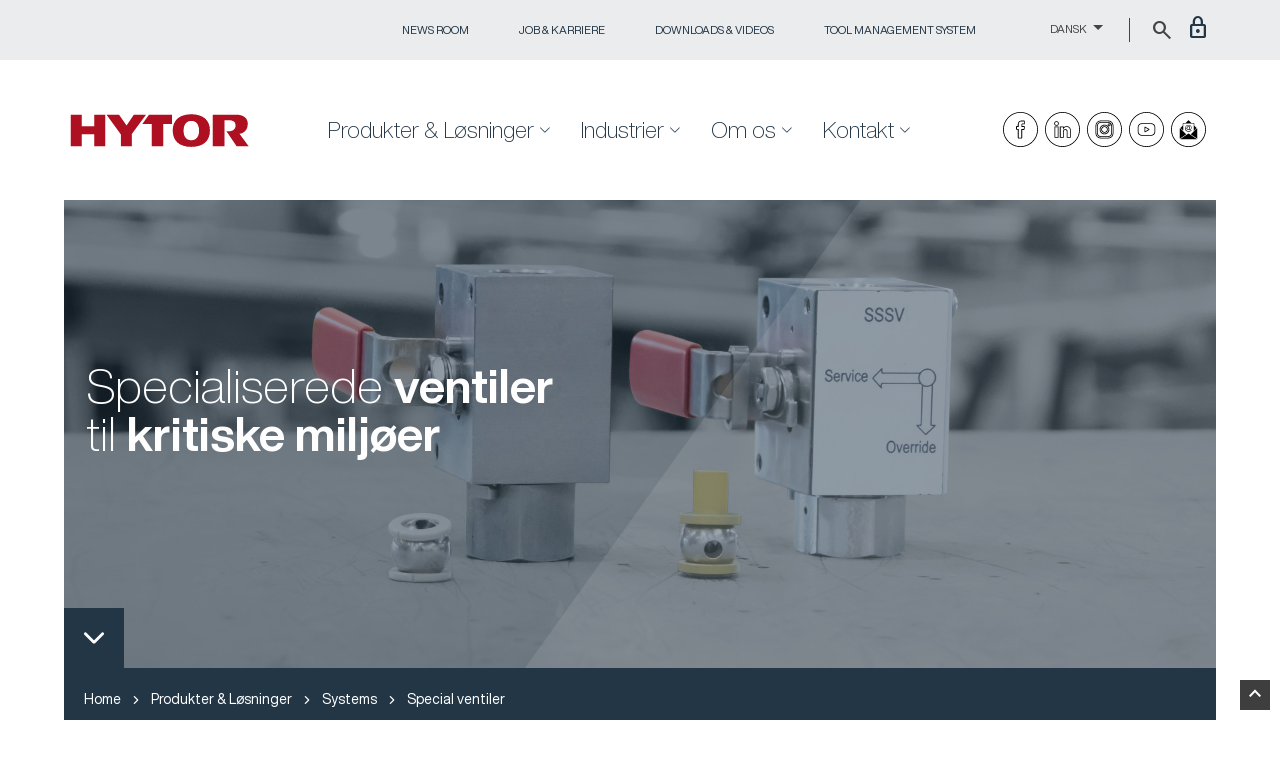

--- FILE ---
content_type: text/html; charset=utf-8
request_url: https://hytor.com/produkter-loesninger/systems/special-ventiler/
body_size: 32927
content:

<!DOCTYPE html>
<html lang="da">
<head>
    <meta charset="utf-8" />
    <meta name="viewport" content="width=device-width, initial-scale=1, shrink-to-fit=no">
    <meta http-equiv="X-UA-Compatible" content="IE=edge">   
    <title>Specialventiler til præcise industrielle løsninger | HYTOR</title>
<meta name="description" content="Hos HYTOR finder du specialiserede ventiler til kritiske miljøer, hvor sikkerhed og dokumentation er afgørende. Læs mere her "/>
<meta property="og:title" content="Specialventiler til præcise industrielle løsninger | HYTOR"/>
<meta property="og:description" content="Hos HYTOR finder du specialiserede ventiler til kritiske miljøer, hvor sikkerhed og dokumentation er afgørende. Læs mere her "/>
<meta property="og:image" content="https://hytor.com/media/w3bn2zu3/3-vejsventil-refit.jpg"/>
<link rel="canonical" href="https://hytor.com/produkter-loesninger/systems/special-ventiler/"/>

    <script id="CookieConsent" data-culture="DA" type="text/javascript" src="https://policy.app.cookieinformation.com/uc.js"></script>
    <script integrity="sha256-2Pmvv0kuTBOenSvLm6bvfBSSHrUJ+3A7x6P5Ebd07/g=" crossorigin="anonymous" src="https://code.jquery.com/jquery-3.7.0.min.js"></script>
    <script integrity="sha256-eGE6blurk5sHj+rmkfsGYeKyZx3M4bG+ZlFyA7Kns7E=" crossorigin="anonymous" src="https://code.jquery.com/ui/1.12.0/jquery-ui.min.js"></script>
    <link rel="stylesheet" href="https://cdn.jsdelivr.net/npm/bootstrap@5.2.3/dist/css/bootstrap.min.css" />
    <link rel="stylesheet" href="https://fonts.googleapis.com/css2?family=Material&#x2B;Symbols&#x2B;Outlined:opsz,wght,FILL,GRAD@24,400,0,0" />
    <link rel="stylesheet" href="https://cdnjs.cloudflare.com/ajax/libs/animate.css/4.1.1/animate.min.css" />
    <link rel="stylesheet" type="text/css" href="/Css/jquery.fancybox.min.css" />
    <link rel="stylesheet" href="/Css/7.5.4_dist_video-js.min.css">
    <script src="/Scripts/7.5.4_dist_video.min.js"></script>
    <link rel="stylesheet" type="text/css" href="//cdn.jsdelivr.net/npm/slick-carousel@1.8.1/slick/slick.css" />
    <link rel="apple-touch-icon" sizes="57x57" href="/Media/images/FAV/apple-icon-57x57.png">
    <link rel="apple-touch-icon" sizes="60x60" href="/Media/images/FAV/apple-icon-60x60.png">
    <link rel="apple-touch-icon" sizes="72x72" href="/Media/images/FAV/apple-icon-72x72.png">
    <link rel="apple-touch-icon" sizes="76x76" href="/Media/images/FAV/apple-icon-76x76.png">
    <link rel="apple-touch-icon" sizes="114x114" href="/Media/images/FAV/apple-icon-114x114.png">
    <link rel="apple-touch-icon" sizes="120x120" href="/Media/images/FAV/apple-icon-120x120.png">
    <link rel="apple-touch-icon" sizes="144x144" href="/Media/images/FAV/apple-icon-144x144.png">
    <link rel="apple-touch-icon" sizes="152x152" href="/Media/images/FAV/apple-icon-152x152.png">
    <link rel="apple-touch-icon" sizes="180x180" href="/Media/images/FAV/apple-icon-180x180.png">
    <link rel="icon" type="image/png" sizes="192x192" href="/Media/images/FAV/android-icon-192x192.png">
    <link rel="icon" type="image/png" sizes="32x32" href="/Media/images/FAV/favicon-32x32.png">
    <link rel="icon" type="image/png" sizes="96x96" href="/Media/images/FAV/favicon-96x96.png">
    <link rel="icon" type="image/png" sizes="16x16" href="/Media/images/FAV/favicon-16x16.png">

    <meta name="msapplication-TileColor" content="#233646">
    <meta name="msapplication-TileImage" content="/Media/images/FAV/ms-icon-144x144.png">
    <meta name="theme-color" content="#233646">
    <link rel="stylesheet" href="/css/hytor.min.css">
    <link rel="stylesheet" href="/css/blockgridlayout.css">
    
    <script src="/App_Plugins/UmbracoForms/Assets/promise-polyfill/dist/polyfill.min.js" type="application/javascript"></script><script src="/App_Plugins/UmbracoForms/Assets/aspnet-client-validation/dist/aspnet-validation.min.js" type="application/javascript"></script>
    <script src="https://ajax.aspnetcdn.com/ajax/jQuery/jquery-3.0.0.min.js"></script>
    <script src="https://ajax.aspnetcdn.com/ajax/jquery.validate/1.16.0/jquery.validate.min.js"></script>
    <script src="https://ajax.aspnetcdn.com/ajax/mvc/5.2.3/jquery.validate.unobtrusive.min.js"></script>
    <!-- Google Tag Manager -->
    <script>
        (function (w, d, s, l, i) {
        w[l] = w[l] || []; w[l].push({
        'gtm.start':
        new Date().getTime(), event: 'gtm.js'
        }); var f = d.getElementsByTagName(s)[0],
        j = d.createElement(s), dl = l != 'dataLayer' ? '&l=' + l : ''; j.async = true; j.src =
        'https://www.googletagmanager.com/gtm.js?id=' + i + dl; f.parentNode.insertBefore(j, f);
        })(window, document, 'script', 'dataLayer', 'GTM-5W2F786');</script>
    <!-- End Google Tag Manager -->
</head>

<body>
    

    <div class="w-100 bg-hytor_lightgrey p-3 topnav d-none d-md-block">
    <div class="container hytor_black" style="overflow:unset!important;">
        <div class="text-end w-100">
            
                            <div class="d-inline-flex me-5 hvr-underline-from-left">
                                <a href="/om-os/news-room/">News Room</a>
                            </div>
                            <div class="d-inline-flex me-5 hvr-underline-from-left">
                                <a href="/om-os/om-hytor/job-karriere/">Job &amp; karriere</a>
                            </div>
                            <div class="d-inline-flex me-5 hvr-underline-from-left">
                                <a href="/om-os/news-room/downloads-videos/">Downloads &amp; videos</a>
                            </div>
                            <div class="d-inline-flex me-5 hvr-underline-from-left">
                                <a href="/produkter-loesninger/service/tool-management-system/">Tool management system</a>
                            </div>
            <div class="d-inline-flex ms-4 me-4">
                <div class="btn-group">
                    <div class="dropdown-toggle languagepicker" data-bs-toggle="dropdown" aria-expanded="false">
Dansk                    </div>
                    <ul class="dropdown-menu p-3 mt-4">
                        <li><a href="/en/"><img src="/Media/images/en.gif" width="18" class="me-3 pt-0" />English</a></li>
                        <li><a href="/"><img src="/Media/images/da.gif" width="18" class="me-3 pt-0" />Dansk</a></li>
                    </ul>
                </div>
            </div>
            <div class="d-inline-flex searchcontainer">
                <span class="material-symbols-outlined searchbtn">
                    search
                </span>
            </div>
                <div class="d-inline-flex logincontainer">
                   <a href="/login/"> <span class="material-symbols-outlined">
                        lock
                    </span>
                    </a>
                </div>
        </div>

        <div class="searchinput">
            <div class="row">
                <div class="col-10">
                        <input type="text" class="form-control" id="searchphrase" placeholder="S&#xF8;g medarbejder, produkter, artikler...">
                </div>
                <div class="col-2 text-end">
                    <span class="material-symbols-outlined closesearch small cursor pt-1 pe-1">
                        close
                    </span>
                </div>
            </div>
            <div class="resultater">
            </div>
        </div>

    </div>

</div>
    <div class="languagemobile d-block d-md-none">
                <a href="/en/"><img src="/media/images/en.gif" /></a>
</div>

        <header id="header" class="position-relative">
        <div class="container d-flex align-items-center">
                    <a href="/" class="logo me-5 ms-3 ms-sm-0"><img src="/media/images/logo.svg" width="280" alt="" class="w-100" /></a>

            <nav id="navbar" class="navbar ps-5 ps-sm-0">

                <ul>
                            <li class="dropdown">
                                <a href="/produkter-loesninger/" class=""><span>Produkter &amp; L&#xF8;sninger</span> <i class="bi bi-chevron-down dropdown-indicator"></i></a>
                                <ul style="background-color:#e1e1e1;">
                                    <div class="container-fluid pt-0 pt-xl-5 mb-0 mb-xl-5 ps-xl-5 pe-xl-5 ps-2 pe-2">
                                        <div class="row gx-0">
                                                    <div class="col p-1">
                                                        <div class="megamenucontainer p-3 h-100">
                                                            <a href="/produkter-loesninger/systems/" class="p-0 hvr-underline-from-left">
                                                                <h4 class="h4nav">
                                                                    Systems
                                                                </h4>
                                                            </a>
                                                                    <a href="/produkter-loesninger/systems/" class="p-0 navsizecheck"><img src="/media/cirdqj43/systemer.png?width=650&amp;height=172&amp;v=1da17f77f836750" class="w-100 mt-2 mb-2" /></a>
                                                           <!-- <p class="small navsizecheck">Integrerbare systemer til kritiske milj&#xF8;er. Specialister i gasser og v&#xE6;sker og  hvor h&#xF8;jt tryk og h&#xF8;je temperaturer er n&#xF8;gle faktorer.</p>-->
                                                           <br />

                                                                        <a href="/produkter-loesninger/systems/analysesystemer/" class="p-0 menuitem hvr-underline-from-left">
                                                                            <span class="material-symbols-outlined">
                                                                                chevron_right
                                                                            </span> Analysesystemer
                                                                        </a>
                                                                        <a href="/produkter-loesninger/systems/automation-kontrol-monitorering/" class="p-0 menuitem hvr-underline-from-left">
                                                                            <span class="material-symbols-outlined">
                                                                                chevron_right
                                                                            </span> Automation, kontrol &amp; monitorering
                                                                        </a>
                                                                        <a href="/produkter-loesninger/systems/kemikaliedistribution/" class="p-0 menuitem hvr-underline-from-left">
                                                                            <span class="material-symbols-outlined">
                                                                                chevron_right
                                                                            </span> Kemikaliedistribution
                                                                        </a>
                                                                        <a href="/produkter-loesninger/systems/energilagring/" class="p-0 menuitem hvr-underline-from-left">
                                                                            <span class="material-symbols-outlined">
                                                                                chevron_right
                                                                            </span> Energilagring
                                                                        </a>
                                                                        <a href="/produkter-loesninger/systems/gaskompressor/" class="p-0 menuitem hvr-underline-from-left">
                                                                            <span class="material-symbols-outlined">
                                                                                chevron_right
                                                                            </span> Gaskompressor
                                                                        </a>
                                                                        <a href="/produkter-loesninger/systems/gas-fyldestationer/" class="p-0 menuitem hvr-underline-from-left">
                                                                            <span class="material-symbols-outlined">
                                                                                chevron_right
                                                                            </span> Gas fyldestationer
                                                                        </a>
                                                                        <a href="/produkter-loesninger/systems/filteringsudstyr/" class="p-0 menuitem hvr-underline-from-left">
                                                                            <span class="material-symbols-outlined">
                                                                                chevron_right
                                                                            </span> Filteringsudstyr
                                                                        </a>
                                                                        <a href="/produkter-loesninger/systems/flushing-udstyr/" class="p-0 menuitem hvr-underline-from-left">
                                                                            <span class="material-symbols-outlined">
                                                                                chevron_right
                                                                            </span> Flushing udstyr
                                                                        </a>
                                                                        <a href="/produkter-loesninger/systems/hydrauliske-kontrolsystemer/" class="p-0 menuitem hvr-underline-from-left">
                                                                            <span class="material-symbols-outlined">
                                                                                chevron_right
                                                                            </span> Hydrauliske kontrolsystemer
                                                                        </a>
                                                                        <a href="/produkter-loesninger/systems/instrumentering/" class="p-0 menuitem hvr-underline-from-left">
                                                                            <span class="material-symbols-outlined">
                                                                                chevron_right
                                                                            </span> Instrumentering
                                                                        </a>
                                                                        <a href="/produkter-loesninger/systems/special-ventiler/" class="p-0 menuitem hvr-underline-from-left">
                                                                            <span class="material-symbols-outlined">
                                                                                chevron_right
                                                                            </span> Special ventiler
                                                                        </a>
                                                                        <a href="/produkter-loesninger/systems/tryktestsystemer/" class="p-0 menuitem hvr-underline-from-left">
                                                                            <span class="material-symbols-outlined">
                                                                                chevron_right
                                                                            </span> Tryktestsystemer
                                                                        </a>
                                                                        <a href="/produkter-loesninger/systems/vandbehandling-systemer/" class="p-0 menuitem hvr-underline-from-left">
                                                                            <span class="material-symbols-outlined">
                                                                                chevron_right
                                                                            </span> Vandbehandling systemer
                                                                        </a>
                                                                        <a href="/produkter-loesninger/systems/oxygenroerfoering-og-oxygenskabe/" class="p-0 menuitem hvr-underline-from-left">
                                                                            <span class="material-symbols-outlined">
                                                                                chevron_right
                                                                            </span> Oxygenr&#xF8;rf&#xF8;ring og oxygenskabe
                                                                        </a>
                                                                        <a href="/produkter-loesninger/systems/serviceaftaler/" class="p-0 menuitem hvr-underline-from-left">
                                                                            <span class="material-symbols-outlined">
                                                                                chevron_right
                                                                            </span> Serviceaftaler
                                                                        </a>
                                                                        <a href="/produkter-loesninger/systems/testplatform-til-naeste-generation-af-elektrolyseanlaeg/" class="p-0 menuitem hvr-underline-from-left">
                                                                            <span class="material-symbols-outlined">
                                                                                chevron_right
                                                                            </span> Testplatform til n&#xE6;ste generation af elektrolyseanl&#xE6;g
                                                                        </a>
                                                        </div>
                                                    </div>
                                                    <div class="col p-1">
                                                        <div class="megamenucontainer p-3 h-100">
                                                            <a href="/produkter-loesninger/tools/" class="p-0 hvr-underline-from-left">
                                                                <h4 class="h4nav">
                                                                    Tools
                                                                </h4>
                                                            </a>
                                                                    <a href="/produkter-loesninger/tools/" class="p-0 navsizecheck"><img src="/media/0wjf2toa/tools.jpg?width=650&amp;height=172&amp;v=1da1e0e00865530" class="w-100 mt-2 mb-2" /></a>
                                                           <!-- <p class="small navsizecheck">Specialiseret v&#xE6;rkt&#xF8;j til kr&#xE6;vende l&#xF8;fte-, sp&#xE6;nde- og frig&#xF8;relsesopgaver med fokus p&#xE5; effektivitet, sikkerhed og dokumentation.</p>-->
                                                           <br />

                                                                            <a href="/produkter-loesninger/tools/boltebespaending-hydraulisk/" class="p-0 menuitem hvr-underline-from-left">
                                                                                <span class="material-symbols-outlined">
                                                                                    chevron_right
                                                                                </span> Boltebesp&#xE6;nding - Hydraulisk
                                                                            </a>
                                                                            <div class="ms-4">
                                                                                <a href="/produkter-loesninger/tools/boltebespaending-hydraulisk/tensioner-og-hydraulikpumper/" class="pl-4 menuitem hvr-underline-from-left">
                                                                                    <span class="me-2">-</span> Tensioner og hydraulikpumper
                                                                                </a>
                                                                                <a href="/produkter-loesninger/tools/boltebespaending-hydraulisk/momentnoegler-og-hydraulikpumper/" class="pl-4 menuitem hvr-underline-from-left">
                                                                                    <span class="me-2">-</span> Momentn&#xF8;gler og hydraulikpumper
                                                                                </a>
                                                                            </div>
                                                                            <a href="/produkter-loesninger/tools/boltebespaending-elektrisk-accu/" class="p-0 menuitem hvr-underline-from-left">
                                                                                <span class="material-symbols-outlined">
                                                                                    chevron_right
                                                                                </span> Boltebesp&#xE6;nding - Elektrisk &amp; Accu
                                                                            </a>
                                                                            <div class="ms-4">
                                                                                <a href="/produkter-loesninger/tools/boltebespaending-elektrisk-accu/nutrunner-elektrisk/" class="pl-4 menuitem hvr-underline-from-left">
                                                                                    <span class="me-2">-</span> Nutrunner - Elektrisk
                                                                                </a>
                                                                                <a href="/produkter-loesninger/tools/boltebespaending-elektrisk-accu/nutrunner-accu/" class="pl-4 menuitem hvr-underline-from-left">
                                                                                    <span class="me-2">-</span> Nutrunner - Accu
                                                                                </a>
                                                                            </div>
                                                                            <a href="/produkter-loesninger/tools/specialloesninger/" class="p-0 menuitem hvr-underline-from-left">
                                                                                <span class="material-symbols-outlined">
                                                                                    chevron_right
                                                                                </span> Speciall&#xF8;sninger
                                                                            </a>
                                                                            <div class="ms-4">
                                                                                <a href="/produkter-loesninger/tools/specialloesninger/smart-tensioner-package/" class="pl-4 menuitem hvr-underline-from-left">
                                                                                    <span class="me-2">-</span> SMART  Tensioner Package
                                                                                </a>
                                                                                <a href="/produkter-loesninger/tools/specialloesninger/ergonomisk-hjaelpevaerktoej/" class="pl-4 menuitem hvr-underline-from-left">
                                                                                    <span class="me-2">-</span> Ergonomisk hj&#xE6;lpev&#xE6;rkt&#xF8;j
                                                                                </a>
                                                                            </div>
                                                                            <a href="/produkter-loesninger/tools/loefteloesninger-hydrauliske/" class="p-0 menuitem hvr-underline-from-left">
                                                                                <span class="material-symbols-outlined">
                                                                                    chevron_right
                                                                                </span> L&#xF8;ftel&#xF8;sninger - Hydrauliske
                                                                            </a>
                                                                            <div class="ms-4">
                                                                                <a href="/produkter-loesninger/tools/loefteloesninger-hydrauliske/split-flow-loeftesystem/" class="pl-4 menuitem hvr-underline-from-left">
                                                                                    <span class="me-2">-</span> Split flow l&#xF8;ftesystem
                                                                                </a>
                                                                                <a href="/produkter-loesninger/tools/loefteloesninger-hydrauliske/synkront-loefte-og-saenkningssystem-hydraulisk/" class="pl-4 menuitem hvr-underline-from-left">
                                                                                    <span class="me-2">-</span> Synkront l&#xF8;fte- og s&#xE6;nkningssystem - Hydraulisk
                                                                                </a>
                                                                                <a href="/produkter-loesninger/tools/loefteloesninger-hydrauliske/loeftecylindre-hydrauliske/" class="pl-4 menuitem hvr-underline-from-left">
                                                                                    <span class="me-2">-</span> L&#xF8;ftecylindre - Hydrauliske
                                                                                </a>
                                                                            </div>
                                                                        <a href="/produkter-loesninger/tools/kalibrering-on-site/" class="p-0 menuitem hvr-underline-from-left">
                                                                            <span class="material-symbols-outlined">
                                                                                chevron_right
                                                                            </span> Kalibrering - On-site
                                                                        </a>
                                                                        <a href="/produkter-loesninger/tools/vaerktoejscontainere/" class="p-0 menuitem hvr-underline-from-left">
                                                                            <span class="material-symbols-outlined">
                                                                                chevron_right
                                                                            </span> V&#xE6;rkt&#xF8;jscontainere
                                                                        </a>
                                                                        <a href="/produkter-loesninger/tools/flange-trolley/" class="p-0 menuitem hvr-underline-from-left">
                                                                            <span class="material-symbols-outlined">
                                                                                chevron_right
                                                                            </span> Flange trolley
                                                                        </a>
                                                                        <a href="/produkter-loesninger/tools/field-og-inhouse-controller/" class="p-0 menuitem hvr-underline-from-left">
                                                                            <span class="material-symbols-outlined">
                                                                                chevron_right
                                                                            </span> Field og inHouse controller
                                                                        </a>
                                                                        <a href="/produkter-loesninger/tools/redningsudstyr/" class="p-0 menuitem hvr-underline-from-left">
                                                                            <span class="material-symbols-outlined">
                                                                                chevron_right
                                                                            </span> Redningsudstyr
                                                                        </a>
                                                                        <a href="/produkter-loesninger/tools/udlejning/" class="p-0 menuitem hvr-underline-from-left">
                                                                            <span class="material-symbols-outlined">
                                                                                chevron_right
                                                                            </span> Udlejning
                                                                        </a>
                                                                        <a href="/produkter-loesninger/tools/service/" class="p-0 menuitem hvr-underline-from-left">
                                                                            <span class="material-symbols-outlined">
                                                                                chevron_right
                                                                            </span> Service
                                                                        </a>
                                                        </div>
                                                    </div>
                                                    <div class="col p-1">
                                                        <div class="megamenucontainer p-3 h-100">
                                                            <a href="/produkter-loesninger/generator/" class="p-0 hvr-underline-from-left">
                                                                <h4 class="h4nav">
                                                                    Generator
                                                                </h4>
                                                            </a>
                                                                    <a href="/produkter-loesninger/generator/" class="p-0 navsizecheck"><img src="/media/spfn4ehf/generator-lager.png?width=650&amp;height=172&amp;v=1da3ef4f0dc6950" class="w-100 mt-2 mb-2" /></a>
                                                           <!-- <p class="small navsizecheck">Generatorer og n&#xF8;dstr&#xF8;msl&#xF8;sninger til onshore og offshore brug.</p>-->
                                                           <br />

                                                                        <a href="/produkter-loesninger/generator/generator-til-byggeplads/" class="p-0 menuitem hvr-underline-from-left">
                                                                            <span class="material-symbols-outlined">
                                                                                chevron_right
                                                                            </span> Generator til byggeplads
                                                                        </a>
                                                                        <a href="/produkter-loesninger/generator/generator-udlejning/" class="p-0 menuitem hvr-underline-from-left">
                                                                            <span class="material-symbols-outlined">
                                                                                chevron_right
                                                                            </span> Generator udlejning
                                                                        </a>
                                                                        <a href="/produkter-loesninger/generator/generator-service/" class="p-0 menuitem hvr-underline-from-left">
                                                                            <span class="material-symbols-outlined">
                                                                                chevron_right
                                                                            </span> Generator service
                                                                        </a>
                                                                        <a href="/produkter-loesninger/generator/installation-af-vindturbiner/" class="p-0 menuitem hvr-underline-from-left">
                                                                            <span class="material-symbols-outlined">
                                                                                chevron_right
                                                                            </span> Installation af vindturbiner
                                                                        </a>
                                                                        <a href="/produkter-loesninger/generator/hybride-generatorer/" class="p-0 menuitem hvr-underline-from-left">
                                                                            <span class="material-symbols-outlined">
                                                                                chevron_right
                                                                            </span> Hybride generatorer
                                                                        </a>
                                                                        <a href="/produkter-loesninger/generator/brint-generatorer/" class="p-0 menuitem hvr-underline-from-left">
                                                                            <span class="material-symbols-outlined">
                                                                                chevron_right
                                                                            </span> Brint generatorer
                                                                        </a>
                                                                        <a href="/produkter-loesninger/generator/letvaegtstanke-til-generatorer/" class="p-0 menuitem hvr-underline-from-left">
                                                                            <span class="material-symbols-outlined">
                                                                                chevron_right
                                                                            </span> Letv&#xE6;gtstanke til generatorer
                                                                        </a>
                                                                        <a href="/produkter-loesninger/generator/noedstroemsloesninger/" class="p-0 menuitem hvr-underline-from-left">
                                                                            <span class="material-symbols-outlined">
                                                                                chevron_right
                                                                            </span> N&#xF8;dstr&#xF8;msl&#xF8;sninger
                                                                        </a>
                                                        </div>
                                                    </div>
                                                    <div class="col p-1">
                                                        <div class="megamenucontainer p-3 h-100">
                                                            <a href="/produkter-loesninger/service/" class="p-0 hvr-underline-from-left">
                                                                <h4 class="h4nav">
                                                                    Service
                                                                </h4>
                                                            </a>
                                                                    <a href="/produkter-loesninger/service/" class="p-0 navsizecheck"><img src="/media/ktyjhdnt/on-site-survey_web_4.jpg?width=650&amp;height=172&amp;v=1da13d702f618f0" class="w-100 mt-2 mb-2" /></a>
                                                           <!-- <p class="small navsizecheck">Service og kalibrering af v&#xE6;rkt&#xF8;j og systemer. Vi udf&#xF8;rer service og kalibrering hos dig eller p&#xE5; eget v&#xE6;rksted.</p>-->
                                                           <br />

                                                                        <a href="/produkter-loesninger/service/certificeret-boltbespaending/" class="p-0 menuitem hvr-underline-from-left">
                                                                            <span class="material-symbols-outlined">
                                                                                chevron_right
                                                                            </span> Certificeret boltbesp&#xE6;nding
                                                                        </a>
                                                                            <a href="/produkter-loesninger/generator/generator-service/" class="p-0 menuitem hvr-underline-from-left">
                                                                                <span class="material-symbols-outlined">
                                                                                    chevron_right
                                                                                </span> Generator service
                                                                            </a>
                                                                        <a href="/produkter-loesninger/service/kalibrering-af-vaerktoej/" class="p-0 menuitem hvr-underline-from-left">
                                                                            <span class="material-symbols-outlined">
                                                                                chevron_right
                                                                            </span> Kalibrering af v&#xE6;rkt&#xF8;j
                                                                        </a>
                                                                        <a href="/produkter-loesninger/service/kursus-boltebespaending/" class="p-0 menuitem hvr-underline-from-left">
                                                                            <span class="material-symbols-outlined">
                                                                                chevron_right
                                                                            </span> Kursus - boltebesp&#xE6;nding
                                                                        </a>
                                                                        <a href="/produkter-loesninger/service/kursus-servicering-af-hydraulisk-vaerktoej-og-pumper/" class="p-0 menuitem hvr-underline-from-left">
                                                                            <span class="material-symbols-outlined">
                                                                                chevron_right
                                                                            </span> Kursus - servicering af hydraulisk v&#xE6;rkt&#xF8;j og pumper
                                                                        </a>
                                                                        <a href="/produkter-loesninger/service/koeb-leje-eller-leasing/" class="p-0 menuitem hvr-underline-from-left">
                                                                            <span class="material-symbols-outlined">
                                                                                chevron_right
                                                                            </span> K&#xF8;b, leje eller leasing
                                                                        </a>
                                                                        <a href="/produkter-loesninger/service/pumpeservice/" class="p-0 menuitem hvr-underline-from-left">
                                                                            <span class="material-symbols-outlined">
                                                                                chevron_right
                                                                            </span> Pumpeservice
                                                                        </a>
                                                                        <a href="/produkter-loesninger/service/roersvejsning-til-farlige-gasser/" class="p-0 menuitem hvr-underline-from-left">
                                                                            <span class="material-symbols-outlined">
                                                                                chevron_right
                                                                            </span> R&#xF8;rsvejsning til farlige gasser
                                                                        </a>
                                                                        <a href="/produkter-loesninger/service/service-af-vaerktoej/" class="p-0 menuitem hvr-underline-from-left">
                                                                            <span class="material-symbols-outlined">
                                                                                chevron_right
                                                                            </span> Service af v&#xE6;rkt&#xF8;j
                                                                        </a>
                                                                        <a href="/produkter-loesninger/service/site-survey-atex-specialist/" class="p-0 menuitem hvr-underline-from-left">
                                                                            <span class="material-symbols-outlined">
                                                                                chevron_right
                                                                            </span> Site survey - ATEX specialist
                                                                        </a>
                                                                        <a href="/produkter-loesninger/service/tool-management-system/" class="p-0 menuitem hvr-underline-from-left">
                                                                            <span class="material-symbols-outlined">
                                                                                chevron_right
                                                                            </span> Tool management system
                                                                        </a>
                                                                        <a href="/produkter-loesninger/service/tryktest/" class="p-0 menuitem hvr-underline-from-left">
                                                                            <span class="material-symbols-outlined">
                                                                                chevron_right
                                                                            </span> Tryktest
                                                                        </a>
                                                        </div>
                                                    </div>
                                        </div>
                                    </div>
                                </ul>
                            </li>
                            <li class="dropdown">
                                <a href="/industrier/" class=""><span>Industrier</span> <i class="bi bi-chevron-down dropdown-indicator"></i></a>
                                <ul style="background-color:#e1e1e1;">
                                    <div class="container-fluid pt-0 pt-xl-5 mb-0 mb-xl-5 ps-xl-5 pe-xl-5 ps-2 pe-2">
                                        <div class="row gx-0">
                                                    <div class="col p-1">
                                                        <div class="megamenucontainer p-3 h-100">
                                                            <a href="/industrier/vindenergi/" class="p-0 hvr-underline-from-left">
                                                                <h4 class="h4nav">
                                                                    Vindenergi
                                                                </h4>
                                                            </a>
                                                                    <a href="/industrier/vindenergi/" class="p-0 navsizecheck"><img src="/media/ei0nblq4/wind_offshore.jpg?width=650&amp;height=172&amp;v=1da590854457720" class="w-100 mt-2 mb-2" /></a>
                                                           <!-- <p class="small navsizecheck">B&#xF8;lgekraft og vindst&#xF8;d - power, l&#xF8;ft og besp&#xE6;nding uden begr&#xE6;nsninger</p>-->
                                                           <br />

                                                        </div>
                                                    </div>
                                                    <div class="col p-1">
                                                        <div class="megamenucontainer p-3 h-100">
                                                            <a href="/industrier/groen-energi/" class="p-0 hvr-underline-from-left">
                                                                <h4 class="h4nav">
                                                                    Gr&#xF8;n Energi
                                                                </h4>
                                                            </a>
                                                                    <a href="/industrier/groen-energi/" class="p-0 navsizecheck"><img src="/media/5espum0j/groen-energi_2204602155.jpg?width=650&amp;height=172&amp;v=1da26ab8be84890" class="w-100 mt-2 mb-2" /></a>
                                                           <!-- <p class="small navsizecheck">L&#xF8;sninger der baner vejen for fremtidens energi </p>-->
                                                           <br />

                                                        </div>
                                                    </div>
                                                    <div class="col p-1">
                                                        <div class="megamenucontainer p-3 h-100">
                                                            <a href="/industrier/energi-forsyning/" class="p-0 hvr-underline-from-left">
                                                                <h4 class="h4nav">
                                                                    Energi &amp; Forsyning
                                                                </h4>
                                                            </a>
                                                                    <a href="/industrier/energi-forsyning/" class="p-0 navsizecheck"><img src="/media/lvopsqsm/energi_forsyning_2042056658.jpg?rxy=0.5760485251538583,0.5269594079077315&amp;width=650&amp;height=172&amp;v=1da454054ed9210" class="w-100 mt-2 mb-2" /></a>
                                                           <!-- <p class="small navsizecheck">Energiskabende l&#xF8;sninger der kaster lys og viser vejen</p>-->
                                                           <br />

                                                        </div>
                                                    </div>
                                                    <div class="col p-1">
                                                        <div class="megamenucontainer p-3 h-100">
                                                            <a href="/industrier/olie-gas/" class="p-0 hvr-underline-from-left">
                                                                <h4 class="h4nav">
                                                                    Olie &amp; Gas
                                                                </h4>
                                                            </a>
                                                                    <a href="/industrier/olie-gas/" class="p-0 navsizecheck"><img src="/media/z1hhyj1o/hfs_brancher_web_hero_2.jpg?width=650&amp;height=172&amp;v=1da12f68e9364d0" class="w-100 mt-2 mb-2" /></a>
                                                           <!-- <p class="small navsizecheck">Ansvarlige l&#xF8;sninger fra udvinding til vedligehold</p>-->
                                                           <br />

                                                        </div>
                                                    </div>
                                                    <div class="col p-1">
                                                        <div class="megamenucontainer p-3 h-100">
                                                            <a href="/industrier/beredskab/" class="p-0 hvr-underline-from-left">
                                                                <h4 class="h4nav">
                                                                    Beredskab
                                                                </h4>
                                                            </a>
                                                                    <a href="/industrier/beredskab/" class="p-0 navsizecheck"><img src="/media/2mbb1z0q/cutters.jpg?rxy=0.7451240130374915,0.4839812032165129&amp;width=650&amp;height=172&amp;v=1da131dc98a8a10" class="w-100 mt-2 mb-2" /></a>
                                                           <!-- <p class="small navsizecheck">Sikrer hurtig frig&#xF8;relse i n&#xF8;dtilf&#xE6;lde</p>-->
                                                           <br />

                                                        </div>
                                                    </div>
                                                    <div class="col p-1">
                                                        <div class="megamenucontainer p-3 h-100">
                                                            <a href="/industrier/service/" class="p-0 hvr-underline-from-left">
                                                                <h4 class="h4nav">
                                                                    Service
                                                                </h4>
                                                            </a>
                                                                    <a href="/industrier/service/" class="p-0 navsizecheck"><img src="/media/ktyjhdnt/on-site-survey_web_4.jpg?width=650&amp;height=172&amp;v=1da13d702f618f0" class="w-100 mt-2 mb-2" /></a>
                                                           <!-- <p class="small navsizecheck">Fra l&#xF8;sninger til installation og service &#x2013; hele dagen, hver dag</p>-->
                                                           <br />

                                                        </div>
                                                    </div>
                                        </div>
                                    </div>
                                </ul>
                            </li>
                            <li class="dropdown">
                                <a href="/om-os/" class=""><span>Om os</span> <i class="bi bi-chevron-down dropdown-indicator"></i></a>
                                <ul style="background-color:#e1e1e1;">
                                    <div class="container-fluid pt-0 pt-xl-5 mb-0 mb-xl-5 ps-xl-5 pe-xl-5 ps-2 pe-2">
                                        <div class="row gx-0">
                                                    <div class="col p-1">
                                                        <div class="megamenucontainer p-3 h-100">
                                                            <a href="/om-os/om-hytor/" class="p-0 hvr-underline-from-left">
                                                                <h4 class="h4nav">
                                                                    Om HYTOR
                                                                </h4>
                                                            </a>
                                                                    <a href="/om-os/om-hytor/" class="p-0 navsizecheck"><img src="/media/5lkndsnz/faceade_okt_2023.jpg?cc=0.0005842082014441721,0.024180607092388087,0.0005842082014443156,0.17503392461313932&amp;width=650&amp;height=172&amp;v=1da29d4ce710590" class="w-100 mt-2 mb-2" /></a>
                                                           <!-- <p class="small navsizecheck">Vi bidrager ansvarligt til den gr&#xF8;nne omstilling &#xA0;i energisektoren</p>-->
                                                           <br />

                                                                        <a href="/om-os/om-hytor/vision-mission-og-vaerdier/" class="p-0 menuitem hvr-underline-from-left">
                                                                            <span class="material-symbols-outlined">
                                                                                chevron_right
                                                                            </span> Vision, mission og v&#xE6;rdier
                                                                        </a>
                                                                        <a href="/om-os/om-hytor/vores-lederskab/" class="p-0 menuitem hvr-underline-from-left">
                                                                            <span class="material-symbols-outlined">
                                                                                chevron_right
                                                                            </span> Vores lederskab
                                                                        </a>
                                                                        <a href="/om-os/om-hytor/job-karriere/" class="p-0 menuitem hvr-underline-from-left">
                                                                            <span class="material-symbols-outlined">
                                                                                chevron_right
                                                                            </span> Job &amp; karriere
                                                                        </a>
                                                                            <a href="/om-os/om-hytor/governance/" class="p-0 menuitem hvr-underline-from-left">
                                                                                <span class="material-symbols-outlined">
                                                                                    chevron_right
                                                                                </span> Governance
                                                                            </a>
                                                                            <div class="ms-4">
                                                                                <a href="/om-os/om-hytor/governance/cookie-og-privatpolitik/" class="pl-4 menuitem hvr-underline-from-left">
                                                                                    <span class="me-2">-</span> Cookie - og privatpolitik
                                                                                </a>
                                                                                <a href="/om-os/om-hytor/governance/personoplysninger/" class="pl-4 menuitem hvr-underline-from-left">
                                                                                    <span class="me-2">-</span> Personoplysninger
                                                                                </a>
                                                                                <a href="/om-os/om-hytor/governance/salg-og-leveringsbetingelser/" class="pl-4 menuitem hvr-underline-from-left">
                                                                                    <span class="me-2">-</span> Salg- og leveringsbetingelser
                                                                                </a>
                                                                                <a href="/om-os/om-hytor/governance/e-mail-disclaimer/" class="pl-4 menuitem hvr-underline-from-left">
                                                                                    <span class="me-2">-</span> E-mail disclaimer
                                                                                </a>
                                                                            </div>
                                                                        <a href="/om-os/om-hytor/kompetencer/" class="p-0 menuitem hvr-underline-from-left">
                                                                            <span class="material-symbols-outlined">
                                                                                chevron_right
                                                                            </span> Kompetencer
                                                                        </a>
                                                                            <a href="/produkter-loesninger/service/koeb-leje-eller-leasing/" class="p-0 menuitem hvr-underline-from-left">
                                                                                <span class="material-symbols-outlined">
                                                                                    chevron_right
                                                                                </span> Vores koncepter -  k&#xF8;b, leje eller leasing
                                                                            </a>
                                                                        <a href="/om-os/om-hytor/naturen-omkring-os/" class="p-0 menuitem hvr-underline-from-left">
                                                                            <span class="material-symbols-outlined">
                                                                                chevron_right
                                                                            </span> Naturen omkring os
                                                                        </a>
                                                        </div>
                                                    </div>
                                                    <div class="col p-1">
                                                        <div class="megamenucontainer p-3 h-100">
                                                            <a href="/om-os/news-room/" class="p-0 hvr-underline-from-left">
                                                                <h4 class="h4nav">
                                                                    News Room
                                                                </h4>
                                                            </a>
                                                                    <a href="/om-os/news-room/" class="p-0 navsizecheck"><img src="/media/3dupghhg/light-ball.jpg?width=650&amp;height=172&amp;v=1da665633f27800" class="w-100 mt-2 mb-2" /></a>
                                                           <!-- <p class="small navsizecheck">Mangler du specifik information om os eller har har du generelle sp&#xF8;rgsm&#xE5;l, s&#xE5; er du velkommen til at rette henvendelse til vores marketingsafdeling</p>-->
                                                           <br />

                                                                        <a href="/om-os/news-room/downloads-videos/" class="p-0 menuitem hvr-underline-from-left">
                                                                            <span class="material-symbols-outlined">
                                                                                chevron_right
                                                                            </span> Downloads &amp; videos
                                                                        </a>
                                                                        <a href="/om-os/news-room/nyheder/" class="p-0 menuitem hvr-underline-from-left">
                                                                            <span class="material-symbols-outlined">
                                                                                chevron_right
                                                                            </span> Nyheder
                                                                        </a>
                                                                        <a href="/om-os/news-room/tilmeld-vores-nyhedsbrev/" class="p-0 menuitem hvr-underline-from-left">
                                                                            <span class="material-symbols-outlined">
                                                                                chevron_right
                                                                            </span> Tilmeld vores nyhedsbrev
                                                                        </a>
                                                        </div>
                                                    </div>
                                                    <div class="col p-1">
                                                        <div class="megamenucontainer p-3 h-100">
                                                            <a href="/om-os/hseq/" class="p-0 hvr-underline-from-left">
                                                                <h4 class="h4nav">
                                                                    HSEQ
                                                                </h4>
                                                            </a>
                                                                    <a href="/om-os/hseq/" class="p-0 navsizecheck"><img src="/media/y44p3d3c/vest-hseq.jpg?width=650&amp;height=172&amp;v=1da8c1127664f40" class="w-100 mt-2 mb-2" /></a>
                                                           <!-- <p class="small navsizecheck">Kvalitet er en sport for os, og vi vil vinde hver gang</p>-->
                                                           <br />

                                                                        <a href="/om-os/hseq/iso-certificeret/" class="p-0 menuitem hvr-underline-from-left">
                                                                            <span class="material-symbols-outlined">
                                                                                chevron_right
                                                                            </span> ISO certificeret
                                                                        </a>
                                                                        <a href="/om-os/hseq/code-of-conduct/" class="p-0 menuitem hvr-underline-from-left">
                                                                            <span class="material-symbols-outlined">
                                                                                chevron_right
                                                                            </span> Code of Conduct
                                                                        </a>
                                                                        <a href="/om-os/hseq/conflict-minerals-3tg/" class="p-0 menuitem hvr-underline-from-left">
                                                                            <span class="material-symbols-outlined">
                                                                                chevron_right
                                                                            </span> Conflict minerals - 3TG
                                                                        </a>
                                                        </div>
                                                    </div>
                                        </div>
                                    </div>
                                </ul>
                            </li>
                            <li class="dropdown">
                                <a href="/kontakt/" class=""><span>Kontakt</span> <i class="bi bi-chevron-down dropdown-indicator"></i></a>
                                <ul style="background-color:#e1e1e1;">
                                    <div class="container-fluid pt-0 pt-xl-5 mb-0 mb-xl-5 ps-xl-5 pe-xl-5 ps-2 pe-2">
                                        <div class="row gx-0">
                                                    <div class="col p-1">
                                                        <div class="megamenucontainer p-3 h-100">
                                                            <a href="/kontakt/kontakt-danmark/" class="p-0 hvr-underline-from-left">
                                                                <h4 class="h4nav">
                                                                    Kontakt Danmark
                                                                </h4>
                                                            </a>
                                                                    <a href="/kontakt/kontakt-danmark/" class="p-0 navsizecheck"><img src="/media/5lkndsnz/faceade_okt_2023.jpg?cc=0.0005842082014441721,0.024180607092388087,0.0005842082014443156,0.17503392461313932&amp;width=650&amp;height=172&amp;v=1da29d4ce710590" class="w-100 mt-2 mb-2" /></a>
                                                           <!-- <p class="small navsizecheck"></p>-->
                                                           <br />

                                                        </div>
                                                    </div>
                                                    <div class="col p-1">
                                                        <div class="megamenucontainer p-3 h-100">
                                                            <a href="/kontakt/kontakt-tyskland/" class="p-0 hvr-underline-from-left">
                                                                <h4 class="h4nav">
                                                                    Kontakt Tyskland
                                                                </h4>
                                                            </a>
                                                                    <a href="/kontakt/kontakt-tyskland/" class="p-0 navsizecheck"><img src="/media/q2mjapo2/img_2082_1.jpeg?rxy=0.5356687951754682,0.501463991423839&amp;width=650&amp;height=172&amp;v=1dc7fe6db4e0000" class="w-100 mt-2 mb-2" /></a>
                                                           <!-- <p class="small navsizecheck"></p>-->
                                                           <br />

                                                        </div>
                                                    </div>
                                        </div>
                                    </div>
                                </ul>
                            </li>
                </ul>
                <i class="bi bi-list mobile-nav-toggle"></i>
                <div class="searchmobile d-block d-md-none">
                    <a href="/search/">
                        <span class="material-symbols-outlined searchbtn">
                            search
                        </span>
                    </a>
                </div>
            </nav><!-- .navbar -->
            <div class="some w-100 text-end d-none d-xl-block">
                            <div class="d-inline-flex">
                                <a href="https://www.facebook.com/HYTORgroup" target="_blank"><img src="/Media/images/facebook.svg" width="35" alt="Facebook" class="me-1 hvr-grow" /></a>
                            </div>
                            <div class="d-inline-flex">
                                <a href="https://www.linkedin.com/company/436954/admin/feed/posts/" target="_blank"><img src="/Media/images/linkedin.svg" width="35" alt="Linkedin" class="me-1 hvr-grow" /></a>
                            </div>
                            <div class="d-inline-flex">
                                <a href="https://www.instagram.com/hytor_group/" target="_blank"><img src="/Media/images/instagram.svg" width="35" alt="instagram" class="me-1 hvr-grow" /></a>
                            </div>
                            <div class="d-inline-flex">
                                <a href="https://www.youtube.com/@hytor" target="_blank"><img src="/Media/images/youtube.svg" width="35" alt="Youtube" class="me-1 hvr-grow" /></a>
                            </div>
                            <div class="d-inline-flex">
                                <a href="/om-os/news-room/tilmeld-vores-nyhedsbrev/"><img src="/Media/images/newsletter.svg" width="35" alt="Newsletter" class="me-1 hvr-grow" /></a>
                            </div>

            </div>
        </div>
    </header>


    
    
        <div class="hero" id="herosub" class="hytormargin" style="background:url('/media/w3bn2zu3/3-vejsventil-refit.jpg?rxy=0.6687431235721423,0.5920516838199925&amp;width=1920&amp;height=808&amp;v=1da49370a342770')">
            <div class="godown text-center pt-3"><img src="/Media/images/godwn.svg" width="20" class="bounce-top" alt="" /></div>
            <div class="container">
                <div class="herocontentpage">
                    <div class="herostuff animate__animated animate__fadeIn animate__delay-1s">
                        <div class="heropointer"><img src="/Media/images/vignet.svg" width="50" alt="" /></div>

                        <div class="ps-3">
                                    <h1 class="font-light">
                                        <p><span class="font-light">Specialiserede <span class="font-fat">ventiler <br></span></span><span class="font-light">til <span class="font-fat">kritiske miljøer</span></span></p>
                                    </h1>
                                    <br />
</div>
                    </div>
                </div>
            </div>
            


        </div>
        <div class="breadcrumbs hytormargin">
            <div class="container">
                <div class="breadcontentpage small">
                    


            <a href="/">Home</a>
            <img src="/Media/images/arrownxt.svg" width="8" alt="Hytor next arrow" class="ms-2 me-2">
            <a href="/produkter-loesninger/">Produkter &amp; L&#xF8;sninger</a>
            <img src="/Media/images/arrownxt.svg" width="8" alt="Hytor next arrow" class="ms-2 me-2">
            <a href="/produkter-loesninger/systems/">Systems</a>
            <img src="/Media/images/arrownxt.svg" width="8" alt="Hytor next arrow" class="ms-2 me-2">
        <span class="active">Special ventiler</span>

                </div>
            </div>
        </div>

<div class="mobspace">
    <div class="container border-top" style="overflow:unset!important;">
        <div class="row mt-5 mb-5">
            <div class="col-sm-6">
                <h1 class="font-light pb-4">Special ventiler</h1>
            </div>
            <div class="col-sm-6 text-end">
                <div class="dropdown produktvaelger">
                    <div class="dropdown-toggle cursor" id="dropdownMenuButton1" data-bs-toggle="dropdown" aria-expanded="false">
                        V&#xE6;lg produkt kategori
                    </div>
                    <ul class="dropdown-menu" aria-labelledby="dropdownMenuButton1">
                                <li><a class="dropdown-item" href="/produkter-loesninger/systems/analysesystemer/">Analysesystemer</a></li>
                                <li><a class="dropdown-item" href="/produkter-loesninger/systems/automation-kontrol-monitorering/">Automation, kontrol &amp; monitorering</a></li>
                                <li><a class="dropdown-item" href="/produkter-loesninger/systems/kemikaliedistribution/">Kemikaliedistribution</a></li>
                                <li><a class="dropdown-item" href="/produkter-loesninger/systems/energilagring/">Energilagring</a></li>
                                <li><a class="dropdown-item" href="/produkter-loesninger/systems/gaskompressor/">Gaskompressor</a></li>
                                <li><a class="dropdown-item" href="/produkter-loesninger/systems/gas-fyldestationer/">Gas fyldestationer</a></li>
                                <li><a class="dropdown-item" href="/produkter-loesninger/systems/filteringsudstyr/">Filteringsudstyr</a></li>
                                <li><a class="dropdown-item" href="/produkter-loesninger/systems/flushing-udstyr/">Flushing udstyr</a></li>
                                <li><a class="dropdown-item" href="/produkter-loesninger/systems/hydrauliske-kontrolsystemer/">Hydrauliske kontrolsystemer</a></li>
                                <li><a class="dropdown-item" href="/produkter-loesninger/systems/instrumentering/">Instrumentering</a></li>
                                <li><a class="dropdown-item" href="/produkter-loesninger/systems/special-ventiler/">Special ventiler</a></li>
                                <li><a class="dropdown-item" href="/produkter-loesninger/systems/tryktestsystemer/">Tryktestsystemer</a></li>
                                <li><a class="dropdown-item" href="/produkter-loesninger/systems/vandbehandling-systemer/">Vandbehandling systemer</a></li>
                                <li><a class="dropdown-item" href="/produkter-loesninger/systems/oxygenroerfoering-og-oxygenskabe/">Oxygenr&#xF8;rf&#xF8;ring og oxygenskabe</a></li>
                                <li><a class="dropdown-item" href="/produkter-loesninger/systems/serviceaftaler/">Serviceaftaler</a></li>
                                <li><a class="dropdown-item" href="/produkter-loesninger/systems/testplatform-til-naeste-generation-af-elektrolyseanlaeg/">Testplatform til n&#xE6;ste generation af elektrolyseanl&#xE6;g</a></li>
                    </ul>
                </div>
            </div>
            <hr />


        </div>
        
<div class="umb-block-grid"
     data-grid-columns="12;"
     style="--umb-block-grid--grid-columns: 12;">
    
<div class="umb-block-grid__layout-container">
        <div
            class="umb-block-grid__layout-item"
            data-content-element-type-alias="umbBlockGridDemoTwoColumnLayoutBlock"
            data-content-element-type-key="9b885b3d-96ef-492c-a595-83dd02e34a15"
            data-element-udi="umb://element/2634273cc5c844b2a0d51db368a25880"
            data-col-span="12"
            data-row-span="1"
            style=" --umb-block-grid--item-column-span: 12; --umb-block-grid--item-row-span: 1; ">

<div>
    
<div class="umb-block-grid__area-container"
     style="--umb-block-grid--area-grid-columns: 12;">

<div class="umb-block-grid__area"
     data-area-col-span="6"
     data-area-row-span="1"
     data-area-alias="left"
     style="--umb-block-grid--grid-columns: 6;--umb-block-grid--area-column-span: 6; --umb-block-grid--area-row-span: 1;">
    
<div class="umb-block-grid__layout-container">
        <div
            class="umb-block-grid__layout-item"
            data-content-element-type-alias="umbBlockGridDemoImageBlock"
            data-content-element-type-key="de60b525-f4e1-4aa5-89a6-04abdde4bf2b"
            data-element-udi="umb://element/ca0f7cae1aac4be799bc7a42dcf19ff4"
            data-col-span="6"
            data-row-span="1"
            style=" --umb-block-grid--item-column-span: 6; --umb-block-grid--item-row-span: 1; ">

        <div class="imageoverlayskraa">
            <img src="/media/dyllpstw/dbu_platforms_tyra_west_29.jpg" style="object-fit:cover; width:100%; height:100%;" />
        </div>
        </div>
</div>

</div>

<div class="umb-block-grid__area"
     data-area-col-span="6"
     data-area-row-span="1"
     data-area-alias="right"
     style="--umb-block-grid--grid-columns: 6;--umb-block-grid--area-column-span: 6; --umb-block-grid--area-row-span: 1;">
    
<div class="umb-block-grid__layout-container">
        <div
            class="umb-block-grid__layout-item"
            data-content-element-type-alias="umbBlockGridDemoRichTextBlock"
            data-content-element-type-key="5baad552-877e-4c3a-95b3-a58fc8f1276b"
            data-element-udi="umb://element/e30114730e2d4c288fa724de35320e2b"
            data-col-span="6"
            data-row-span="1"
            style=" --umb-block-grid--item-column-span: 6; --umb-block-grid--item-row-span: 1; ">
<div style="background-color:#ffffff;" class="rteeditor h-100 hytor_black pt-1 pb-5 ps-5 pe-5">
<h4>Specialiserede ventiler til kritiske miljøer</h4>
<p> </p>
<div class="indenttxt">
    N&#xE5;r man arbejder med procesanl&#xE6;g i kritiske milj&#xF8;er s&#xE5; som olie- og gasindustrien eller Power-to-X, er det altafg&#xF8;rende at ventiler lever op til de strenge krav.
</div>
<p> </p>
<p>Hos HYTOR udmærker vi os netop inden for ventiler med udvidet funktionalitet, eller ventiler med reduceret vægt og pladsaftryk.</p>
<p>Vi har interesse og stor erfaring med at træde ind i opgaver, hvor du mangler en ventil med en specialfunktion, som ikke allerede findes. I langt de fleste tilfælde kan vi skabe en specialventil, der matcher dine krav.</p>
<p>Det gælder, uanset om der er tale om udfordringer med plads, behov for specialmaterialer, en løsning, der er driftssikker i kritiske miljøer eller skal være ATEX-godkendt.</p>
</div>
        </div>
</div>

</div>
</div>

</div>
        </div>
</div>

</div>


    </div> 


    <div class="umb-block-list">
    <section id="artikler" style=" ">
        <div class="container">

                        <div class="row gx-5">
                            <div class="col-sm-6 artikelimg_equal order-0 order-sm-0" style="background:url('/media/ezsgjjhu/esd_web.jpg?cc=0,0.13046488509409854,0,0.12622030009108662&amp;width=675&amp;height=451&amp;v=1da4933e6f61e60') ">
                            </div>
                            <div class="col-sm-6 order-1 order-sm-1" style="background-color:transparent">
                                <div class="ps-2 ps-sm-3 ps-xl-5 pe-2 pe-sm-3 pe-xl-5 pt-0 pt-sm-5 mt-5 mt-sm-0 mb-5 mb-sm-0">
                                    <div class="artikelcontent">
<br />
                                        <h3 class="hytor_black">
                                            Vi kan skabe specialiserede ventiler pr&#xE6;cis efter dine specifikationer.
                                        </h3><br />
                                        <div class="hytor_black">
                                        <p>Vores spidskompetence ligger især inden for særlige betingelser for kompakte og lette ventilløsninger.</p>
<p><span class="font-fat">Det gælder alle former for ventiler, herunder:</span></p>
<ul>
<li>Manuelt aktuerede ventiler (2 vejs / 3 vejs kugle ventiler, nåleventiler mm)</li>
<li>Elektrisk aktuerede ventiler</li>
<li>Pneumatisk aktuerede ventiler</li>
<li>Hydraulisk aktuerede ventiler</li>
<li>Flow control ventiler</li>
<li>Tryk control ventiler</li>
<li>Overtryks ventiler</li>
</ul>
<p>Vores mange års erfaring med netop produktion af specialventiler gør, at vi har kompetencerne og et set-up, der kan imødekomme en tæt proces med dig som kunde og giver dig tryghed i udviklingsprocessen.</p>
<p>Ligesom vi har årtiers erfaring med både lette og meget komplekse dokumentationspakker på specialiserede ventiler. Vi er din garant for, at alle specialventiler bliver dokumenteret og kvalitetssikret.</p>
                                        </div>
                                        <br />
                                        
                                    </div>
                                </div>
                            </div>

                        </div>
                        <div class="row gx-5">

                            <div class="col-sm-6 order-1 order-sm-0">
                                <div class="ps-2 ps-sm-3 ps-xl-5 pe-2 pe-sm-3 pe-xl-5 pt-0 pt-sm-5 mt-5 mt-sm-0 mb-5 mb-sm-0">
                                    <div class="artikelcontent">
                                        <div class="artikelcontentarrow"><img src="/Media/images/vignet_black.svg" width="30" alt="Hytor indikator" /></div>
<br />
                                        <h3>
                                            Optimer pladsen omkring systemet med specialiserede ventiler
                                        </h3><br />
                                        <p>Vores ventiler efter specifikationer er ideelle at bruge i situationer, hvor problemet kan være pladsmangel.</p>
<p>Hvis du f.eks. har FSV-ventiler (Fire Safety Valves) med opbygningen rør-fitting-rør-fitting og gerne vil mindske risikoen for lækager, kan vi udvikle en løsning, der komprimerer din installation i en specialventil, men bibeholder funktionalitet og sikrer blokering af dit system, hvis uheldet skulle være ude.</p>
<p>På denne måde opnår du ikke alene mere plads, men mindsker også risikoen og gør systemet mere servicevenligt.</p>
<p>Med årtiers erfaring og viden om alt fra specialiserede sikkerhedsventiler til komprimering af plads i et kritisk miljø med højt tryk, kan vi skabe ventiler, der matcher dit projekt.</p>
<p><span class="font-fat">Vi gør det med stor nøjagtighed og fokus på sikkerhed og driftssikkerhed.</span></p>
                                        <br />
                                    </div>
                                </div>
                            </div>
                            <div class="col-sm-6 artikelimg_odd order-0 order-sm-1" style="background:url('/media/3ugd503g/fsv_web.jpg?cc=0,0.1443114602310436,0,0.11237372495414151&amp;width=675&amp;height=451&amp;v=1da4936d81d2020') ">
                            </div>
                        </div>

       
        </div>
    </section>

<div class="pt-5 pb-5 mt-5 mb-5 hytor_black w-100" style="background-color:#d6edfc">
  <div class="container">
      <div class="row gx-5 rteeditor">
              <div class="col-lg-8" style="background-color:#d6edfc;">
             <div class="h-100 hytor_black pt-1 pb-0 ps-3 ps-xl-5 pe-3 pe-xl-5">
              <p> </p>
<div class="quotecontainer">

<span class="quote"><img src="/Media/images/quote.svg" width="70" alt="Hytor quote" style="width:70px!important;"></span><br>
<span class="quotefont"><i>De specialventiler vi udvikler, er oplagte at anvende i de tilf&#xE6;lde, hvor ventilen f.eks. har en legering eller et pakningsmateriale, der skal kunne holde til h&#xF8;je temperaturer og i et kritisk milj&#xF8;, hvor der er stor risiko for rust/korrosion.</i></span>
</div>

<p> </p>
<p> </p>
              </div>
              </div>
              <div class="col-lg-4" style="background-color:#d6edfc;">
                  <div class="h-100 hytor_black pt-1 pb-0 ps-3 ps-xl-5 pe-3 pe-xl-5">
              <h4><span class="font-fat">Skal vi kontakte dig?</span></h4>
<p><em>Find ud af, om vi kan lave din special ventil</em></p>









    <div id="umbraco_form_b863bcfa73464e238169c9ff6cad4039" class="umbraco-forms-form blivringetop umbraco-forms-">

<form action="/produkter-loesninger/systems/special-ventiler/" enctype="multipart/form-data" id="form185ddbe0b81843baa0e8c9fb8a76428c" method="post"><input data-val="true" data-val-required="The FormId field is required." name="FormId" type="hidden" value="b863bcfa-7346-4e23-8169-c9ff6cad4039" /><input data-val="true" data-val-required="The FormName field is required." name="FormName" type="hidden" value="Bliv ringet op" /><input data-val="true" data-val-required="The RecordId field is required." name="RecordId" type="hidden" value="00000000-0000-0000-0000-000000000000" /><input name="PreviousClicked" type="hidden" value="" /><input name="Theme" type="hidden" value="" />            <input type="hidden" name="FormStep" value="0" />
            <input type="hidden" name="RecordState" value="Q2ZESjhIR0RmbGZjVlJaTXEyMVpUeWZZUkV5eENlOW0xZm9JdjBzeldxMzlXNGxZdXNGeUhoZXRVVXJKbE9CbXRvU3k4NS1DS21yVWp5b2lyRlY4OGtLb3hHNlBFdk15TmxFV3NPT2prWjZSQm9EZjBubmU2YVFuV0IzUDRTa01IVDBHQ0E=" />




<div class="umbraco-forms-page" id="1d5e391f-0181-44dd-a730-64ee84a808f0">




        <fieldset class="umbraco-forms-fieldset" id="d67e410d-d26a-4c38-8a59-dfb18ba11c81" >


            <div class="row-fluid">

                    <div class="umbraco-forms-container col-md-12">

                                <div class=" umbraco-forms-field fname shortanswer" >

                                        <label for="c049b509-b2cb-4e9f-ebba-9c122c672e71" class="umbraco-forms-label">
Fornavn                                        </label>

        <div class="umbraco-forms-field-wrapper">

            <input type="text" name="c049b509-b2cb-4e9f-ebba-9c122c672e71" id="c049b509-b2cb-4e9f-ebba-9c122c672e71" data-umb="c049b509-b2cb-4e9f-ebba-9c122c672e71" class="text " value="" maxlength="255"
       />





<span class="field-validation-valid" data-valmsg-for="c049b509-b2cb-4e9f-ebba-9c122c672e71" data-valmsg-replace="true" role="alert"></span>
        </div>

                                </div>                                
                                <div class=" umbraco-forms-field lname shortanswer alternating" >

                                        <label for="398cf4e9-81ac-4fdf-8a0a-57c21542e4e3" class="umbraco-forms-label">
Efternavn                                        </label>

        <div class="umbraco-forms-field-wrapper">

            <input type="text" name="398cf4e9-81ac-4fdf-8a0a-57c21542e4e3" id="398cf4e9-81ac-4fdf-8a0a-57c21542e4e3" data-umb="398cf4e9-81ac-4fdf-8a0a-57c21542e4e3" class="text " value="" maxlength="255"
       />





<span class="field-validation-valid" data-valmsg-for="398cf4e9-81ac-4fdf-8a0a-57c21542e4e3" data-valmsg-replace="true" role="alert"></span>
        </div>

                                </div>                                
                                <div class=" umbraco-forms-field telefon shortanswer mandatory" >

                                        <label for="2e7f5555-20e6-4ebc-a83f-7c8b0d94068d" class="umbraco-forms-label">
Telefon nr.                                        </label>

        <div class="umbraco-forms-field-wrapper">

            <input type="text" name="2e7f5555-20e6-4ebc-a83f-7c8b0d94068d" id="2e7f5555-20e6-4ebc-a83f-7c8b0d94068d" data-umb="2e7f5555-20e6-4ebc-a83f-7c8b0d94068d" class="text " value="" maxlength="255"
        data-val="true"  data-val-required="Husk indtast telefomn" aria-required="true"  data-val-regex="Please provide a valid value for Telefon nr." data-val-regex-pattern="^[0-9]*$" />





<span class="field-validation-valid" data-valmsg-for="2e7f5555-20e6-4ebc-a83f-7c8b0d94068d" data-valmsg-replace="true" role="alert"></span>
        </div>

                                </div>                                
                                <div class=" umbraco-forms-field email shortanswer mandatory alternating" >

                                        <label for="b2c81760-26a6-4aad-b818-15ddb5eef7e6" class="umbraco-forms-label">
E-mail                                        </label>

        <div class="umbraco-forms-field-wrapper">

            <input type="text" name="b2c81760-26a6-4aad-b818-15ddb5eef7e6" id="b2c81760-26a6-4aad-b818-15ddb5eef7e6" data-umb="b2c81760-26a6-4aad-b818-15ddb5eef7e6" class="text " value="" maxlength="255"
        data-val="true"  data-val-required="Please provide a value for E-mail" aria-required="true"  data-val-regex="Please provide a valid value for E-mail" data-val-regex-pattern="^[a-zA-Z0-9_\.\+-]+@[a-zA-Z0-9-]+\.[a-zA-Z0-9-\.]+$" />





<span class="field-validation-valid" data-valmsg-for="b2c81760-26a6-4aad-b818-15ddb5eef7e6" data-valmsg-replace="true" role="alert"></span>
        </div>

                                </div>                                
                                <div class=" umbraco-forms-field weburl hidden" >


        <div class="umbraco-forms-field-wrapper">

            <input type="hidden" name="df161a82-baa7-4ba4-9a89-f6b432d0fd0d" id="df161a82-baa7-4ba4-9a89-f6b432d0fd0d" data-umb="df161a82-baa7-4ba4-9a89-f6b432d0fd0d" class="hidden" value="Special ventiler"/>




<span class="field-validation-valid" data-valmsg-for="df161a82-baa7-4ba4-9a89-f6b432d0fd0d" data-valmsg-replace="true" role="alert"></span>
        </div>

                                </div>                                
                                <div class=" umbraco-forms-field jegvilgernemodtagenyhedsbrev checkbox alternating" >

                                        <label for="de24efe0-7c38-4390-907e-9798b469a538" class="umbraco-forms-label">
Jeg vil gerne modtage nyhedsbrev                                        </label>

        <div class="umbraco-forms-field-wrapper">

            
<input type="checkbox" name="de24efe0-7c38-4390-907e-9798b469a538" id="de24efe0-7c38-4390-907e-9798b469a538" value="true"  data-umb="de24efe0-7c38-4390-907e-9798b469a538"
       />
<input type="hidden" name="de24efe0-7c38-4390-907e-9798b469a538" value="false" />


<span class="field-validation-valid" data-valmsg-for="de24efe0-7c38-4390-907e-9798b469a538" data-valmsg-replace="true" role="alert"></span>
        </div>

                                </div>                                
                                <div class=" umbraco-forms-field lang hidden" >


        <div class="umbraco-forms-field-wrapper">

            <input type="hidden" name="201a2bc2-d648-4e51-a60b-8d7085ee0221" id="201a2bc2-d648-4e51-a60b-8d7085ee0221" data-umb="201a2bc2-d648-4e51-a60b-8d7085ee0221" class="hidden" value="da"/>




<span class="field-validation-valid" data-valmsg-for="201a2bc2-d648-4e51-a60b-8d7085ee0221" data-valmsg-replace="true" role="alert"></span>
        </div>

                                </div>                                

                    </div>
            </div>

        </fieldset>

    <div style="display: none" aria-hidden="true">
        <input type="text" name="b863bcfa73464e238169c9ff6cad4039" />
    </div>


    <div class="umbraco-forms-navigation row-fluid">

        <div class="col-md-12">
                <input type="submit"
                       class="btn primary"
                       value="Submit"
                       name="__next"
                       data-form-navigate="next"
                       data-umb="submit-forms-form" />
        </div>
    </div>
</div>



<input name="__RequestVerificationToken" type="hidden" value="CfDJ8HGDflfcVRZMq21ZTyfYREyArIuVOuIx_7nk0_NcCzyO3V0VjuHyrQSCYNEwooKHm58Wp7kj_P4UpBPLuMpe33BmDxh7Z8fCRV7_n39XJx13PotljSsM6rb5I3U4oyo63-kgA1Yi0vEnkJL1kuUjoUU" /><input name="ufprt" type="hidden" value="CfDJ8HGDflfcVRZMq21ZTyfYRExKniuOhlpl5iSpZgOIRSNVeccbVgVVZeofKPfUWhjZx6MerDzuH1EH5lEMQDAkjPrbx5RrjAA9H4vL3jk_Fm3l9DwOOhuLmjrhqNEcDjy--vZ-V34yUR4YnNeioArpsxU" /></form>
    </div>




<div class="umbraco-forms-form-config"
     style="display: none"
     data-id="b863bcfa73464e238169c9ff6cad4039"
     data-serialized-page-button-conditions="{}"
     data-serialized-fieldset-conditions="{}"
     data-serialized-field-conditions="{}"
     data-serialized-fields-not-displayed="{}"
     data-trigger-conditions-check-on="change"
     data-form-element-html-id-prefix=""></div>


<script type='application/javascript' src='/App_Plugins/UmbracoForms/Assets/themes/default/umbracoforms.min.js' defer='defer'></script>
<link rel='stylesheet' href='/App_Plugins/UmbracoForms/Assets/themes/default/style.min.css' />

<p> </p>
              </div>
                  
              </div>
  </div>
      </div>
</div>     <section id="artikler" style=" ">
        <div class="container">

                        <div class="row gx-5">
                            <div class="col-sm-6 artikelimg_equal order-0 order-sm-0" style="background:url('/media/w3bn2zu3/3-vejsventil-refit.jpg?cc=0,0.03509641424149075,0,0.01914458732345452&amp;width=675&amp;height=451&amp;v=1da49370a342770') ">
                            </div>
                            <div class="col-sm-6 order-1 order-sm-1" style="background-color:#d6edfc">
                                <div class="ps-2 ps-sm-3 ps-xl-5 pe-2 pe-sm-3 pe-xl-5 pt-0 pt-sm-5 mt-5 mt-sm-0 mb-5 mb-sm-0">
                                    <div class="artikelcontent">
<br />
                                        <h3 class="hytor_black">
                                            Specialventiler kan l&#xF8;se store udfordringer uden besv&#xE6;r
                                        </h3><br />
                                        <div class="hytor_black">
                                        <p>Der kan hurtigt opstå udfordringer i forhold til både tid og omkostninger, hvis du skal tilpasse en installation til en ny funktion og gerne vil undgå en større ombygning. Eller hvis den oprindelige plan ikke passer med den nye.</p>
<p>Du kan f.eks. komme ud for at have et anlæg, hvor der allerede er sat udstyr og ventiler i, men hvor pakningerne ikke matcher anlæggets funktioner. Måske den kun holder til lave temperaturer, men så er der måske ikke tænkt over, at man hvert tiende år skal flushe systemet med tusind grader varmt medie. </p>
<p>I tilfælde som dette kan du enten vælge at skifte alle ventilerne, eller du kan få lavet en pakning ved f.eks. at justere på indmaden og specialisere den – og dermed spare store omkostninger. </p>
<p><span class="font-fat">Du kan også få skabt specialhøjtryksventiler</span>, der kan udvide egenskaberne – uden at lave fysiske ændringer. Vi kan udvide ventilens isolationsegenskaber med én lille smart ændring, uden omstændige modifikationer. Hvis du står over for lignende udfordringer og gerne vil have ventiler specialiseret til lige netop dine udfordringer, kan vi sammensætte den mest optimale løsning til dig.</p>
                                        </div>
                                        <br />
                                        
                                    </div>
                                </div>
                            </div>

                        </div>
                        <div class="row gx-5">

                            <div class="col-sm-6 order-1 order-sm-0">
                                <div class="ps-2 ps-sm-3 ps-xl-5 pe-2 pe-sm-3 pe-xl-5 pt-0 pt-sm-5 mt-5 mt-sm-0 mb-5 mb-sm-0">
                                    <div class="artikelcontent">
                                        <div class="artikelcontentarrow"><img src="/Media/images/vignet_black.svg" width="30" alt="Hytor indikator" /></div>
<br />
                                        <h3>
                                            Isolationsventiler i flere formater
                                        </h3><br />
                                        <p>Vi kommer ikke uden om, at sikkerheden er topprioritet, når det gælder arbejde med systemer inden for grøn energi og olie og gas.</p>
<p><span class="font-fat">En isolationsventil kan være det, der gør forskellen.</span></p>
<p>Tag f.eks. vores Fire Safety Block Valve, der som specialudviklet blokventil sikrer, at der ikke opstår lækager, før den første Shut-Off-ventil på en olie- og gasplatform, og du undgår en bekostelig nedlukning af brønden.</p>
<p>Et andet eksempel kan være vores Emergency Shut Down-ventil (ESD), der er en hydraulisk afspærringsventil, som gør, at du kan lukke alle injektionspunkter.</p>
                                        <br />
                                    </div>
                                </div>
                            </div>
                            <div class="col-sm-6 artikelimg_odd order-0 order-sm-1" style="background:url('/media/3ugd503g/fsv_web.jpg?cc=0,0.1443114602310436,0,0.11237372495414151&amp;width=675&amp;height=451&amp;v=1da4936d81d2020') ">
                            </div>
                        </div>

       
        </div>
    </section>

    <div class="pt-5 pb-5 mt-5 mb-5 w-100">
        <div class="container p-5" style="background-color:#365169;">


            <div class="row gx-5 rteeditor">

                <div class="col-lg-12">
                    <div class="h-100">

                                <h4 class="hytor_white"></h4>
                                <div class="hytor_white">
                                    <h3><span class="font-fat">Få specialskabt dine ventiler hos os</span></h3>
<h4><span class="font-fat">Snak med en specialist</span></h4>
<p>Vores specialister <span class="font-fat">er eksperter inden for de grønne energiformer</span><strong> </strong>og offshore olie- og gasindustrien. Med vores store hus i ryggen er du <span class="font-fat">sikret alt</span> i forhold til sikkerhed, kvalitetssikring, certificering og dokumentation, når du skal have skabt specialventiler til dit system.</p>
                                </div>
                            <div class="row">
                            
                                        <div class="col-sm-3 mt-4 1971">

                                            <div class="card small megamenucontainer">
                                                <img src="/media/qsslo3sk/thomas-gliese_web_personale_hytor_apr24_003-sh.jpg?cc=0,0.09825974695815047,0,0.19278502916125262&amp;width=402&amp;height=190&amp;v=1da9a2edbfd3ab0" class="card-img-top border-bottom" alt="Hytor Thomas Gliese">
                                                <div class="card-body p-3 h-100">

                                                    <strong>Thomas Gliese</strong>
                                                    <br>
                                                    <div class="phonediv">
                                                        <i>Head of Division - Systems</i>
                                                        </div><br>
                                                    <div class="phonediv">
                                                                    <a href="tel:&#x2B;45 7913 0016">T &#x2B;45 7913 0016</a>
                                                                    <br>
                                                                    <a href="tel:&#x2B;45 4199 9080">M: &#x2B;45 4199 9080</a>


                                                    </div>
                                                    <br>
                                                    <br>
                                                    <a href="mailto:tgl@hytor.com" class="btn btn_blue_default">Kontakt mig</a>
                                                </div>
                                            </div>
                                        </div>
                                        <div class="col-sm-3 mt-4 2064">

                                            <div class="card small megamenucontainer">
                                                <img src="/media/kkip5nhp/lean-ravnkilde_sh.jpg?cc=0,0.08686007270570276,0,0.20418470341370032&amp;width=402&amp;height=190&amp;v=1db34f98d0be670" class="card-img-top border-bottom" alt="Hytor Lean Ravnkilde">
                                                <div class="card-body p-3 h-100">

                                                    <strong>Lean Ravnkilde</strong>
                                                    <br>
                                                    <div class="phonediv">
                                                        <i>Projects &amp; Engineering Manager - Systems </i>
                                                        </div><br>
                                                    <div class="phonediv">
                                                                    <a href="tel:&#x2B;45 7913 0056">T &#x2B;45 7913 0056</a>
                                                                    <br>
                                                                    <a href="tel:&#x2B;45 9189 7119">M: &#x2B;45 9189 7119</a>


                                                    </div>
                                                    <br>
                                                    <br>
                                                    <a href="mailto:lra@hytor.com" class="btn btn_blue_default">Kontakt mig</a>
                                                </div>
                                            </div>
                                        </div>
                                        <div class="col-sm-3 mt-4 3522">

                                            <div class="card small megamenucontainer">
                                                <img src="/media/tl3ghhir/hjalmar-joensen_small-2.jpg?rxy=0.4960235461279286,0.39649945951704335&amp;width=402&amp;height=190&amp;v=1dc89e65754c950" class="card-img-top border-bottom" alt="Hytor Hjalmar Joensen">
                                                <div class="card-body p-3 h-100">

                                                    <strong>Hjalmar Joensen</strong>
                                                    <br>
                                                    <div class="phonediv">
                                                        <i>Senior Process Engineer - Systems</i>
                                                        </div><br>
                                                    <div class="phonediv">
                                                                    <a href="tel:&#x2B;45 5434 6667 ">M: &#x2B;45 5434 6667 </a>


                                                    </div>
                                                    <br>
                                                    <br>
                                                    <a href="mailto:hjo@hytor.com" class="btn btn_blue_default">Kontakt mig</a>
                                                </div>
                                            </div>
                                        </div>
                                        <div class="col-sm-3 mt-4 3521">

                                            <div class="card small megamenucontainer">
                                                <img src="/media/0dnlco2f/aralia-noergaard-soerensen_small-2.jpg?rxy=0.5019557495112378,0.4438130727455996&amp;width=402&amp;height=190&amp;v=1dc89e66b5eca90" class="card-img-top border-bottom" alt="Hytor Aralia N&#xF8;rgaard S&#xF8;rensen">
                                                <div class="card-body p-3 h-100">

                                                    <strong>Aralia N&#xF8;rgaard S&#xF8;rensen</strong>
                                                    <br>
                                                    <div class="phonediv">
                                                        <i>Technical Sales Engineer - Systems</i>
                                                        </div><br>
                                                    <div class="phonediv">
                                                                    <a href="tel:&#x2B;45  7913 0030">T &#x2B;45  7913 0030</a>
                                                                    <br>
                                                                    <a href="tel:&#x2B;45 5434 5338">M: &#x2B;45 5434 5338</a>


                                                    </div>
                                                    <br>
                                                    <br>
                                                    <a href="mailto:ans@hytor.com" class="btn btn_blue_default">Kontakt mig</a>
                                                </div>
                                            </div>
                                        </div>
                                        <div class="col-sm-3 mt-4 2172">

                                            <div class="card small megamenucontainer">
                                                <img src="/media/bu5dtgq4/victor-m-slaikjaer_sh_small.jpg?rxy=0.5102408931663598,0.39025961157352357&amp;width=402&amp;height=190&amp;v=1dbc0e4f77d6bb0" class="card-img-top border-bottom" alt="Hytor Victor Mols Slaikj&#xE6;r">
                                                <div class="card-body p-3 h-100">

                                                    <strong>Victor Mols Slaikj&#xE6;r</strong>
                                                    <br>
                                                    <div class="phonediv">
                                                        <i>Project Engineer - Systems </i>
                                                        </div><br>
                                                    <div class="phonediv">
                                                                    <a href="tel:&#x2B;45 7913 0046">T &#x2B;45 7913 0046</a>
                                                                    <br>
                                                                    <a href="tel:&#x2B;45 5566 6623">M: &#x2B;45 5566 6623</a>


                                                    </div>
                                                    <br>
                                                    <br>
                                                    <a href="mailto:vms@hytor.com" class="btn btn_blue_default">Kontakt mig</a>
                                                </div>
                                            </div>
                                        </div>
                                        <div class="col-sm-3 mt-4 3421">

                                            <div class="card small megamenucontainer">
                                                <img src="/media/vlzfavll/anders-froeding-vejrup-bw_small.jpg?rxy=0.509236106950097,0.4174727613475656&amp;width=402&amp;height=190&amp;v=1dc4283146e6380" class="card-img-top border-bottom" alt="Hytor Anders Fr&#xF8;ding Vejrup">
                                                <div class="card-body p-3 h-100">

                                                    <strong>Anders Fr&#xF8;ding Vejrup</strong>
                                                    <br>
                                                    <div class="phonediv">
                                                        <i>Project Engineer - Systems </i>
                                                        </div><br>
                                                    <div class="phonediv">
                                                                    <a href="tel:&#x2B;45 7913 0093">T &#x2B;45 7913 0093</a>
                                                                    <br>
                                                                    <a href="tel:&#x2B;45 2189 3965">M: &#x2B;45 2189 3965</a>


                                                    </div>
                                                    <br>
                                                    <br>
                                                    <a href="mailto:afv@hytor.com" class="btn btn_blue_default">Kontakt mig</a>
                                                </div>
                                            </div>
                                        </div>
                                        <div class="col-sm-3 mt-4 1521">

                                            <div class="card small megamenucontainer">
                                                <img src="/media/fiaahvs1/023_small-sh_charlotte-h-meier_hytor_esb_dec23.jpg?width=402&amp;height=190&amp;v=1da32659be765d0" class="card-img-top border-bottom" alt="Hytor Charlotte H. Meier">
                                                <div class="card-body p-3 h-100">

                                                    <strong>Charlotte H. Meier</strong>
                                                    <br>
                                                    <div class="phonediv">
                                                        <i>Project Assistant - Systems</i>
                                                        </div><br>
                                                    <div class="phonediv">
                                                                    <a href="tel:&#x2B;45 7913 0012">T &#x2B;45 7913 0012</a>
                                                                    <br>
                                                                    <a href="tel:&#x2B;45 2334 1226">M: &#x2B;45 2334 1226</a>


                                                    </div>
                                                    <br>
                                                    <br>
                                                    <a href="mailto:cm@hytor.com" class="btn btn_blue_default">Kontakt mig</a>
                                                </div>
                                            </div>
                                        </div>
                                        <div class="col-sm-3 mt-4 1536">

                                            <div class="card small megamenucontainer">
                                                <img src="/media/5nhfjj5a/016_small-sh_mejdi-soltanis_hytor_esb_dec23.jpg?width=402&amp;height=190&amp;v=1da32657301bb70" class="card-img-top border-bottom" alt="Hytor Mejdi Soltani">
                                                <div class="card-body p-3 h-100">

                                                    <strong>Mejdi Soltani</strong>
                                                    <br>
                                                    <div class="phonediv">
                                                        <i>Project Assistant - Systems</i>
                                                        </div><br>
                                                    <div class="phonediv">
                                                                    <a href="tel:&#x2B;45 5434 7257">M: &#x2B;45 5434 7257</a>


                                                    </div>
                                                    <br>
                                                    <br>
                                                    <a href="mailto:mso@hytor.com" class="btn btn_blue_default">Kontakt mig</a>
                                                </div>
                                            </div>
                                        </div>
                                        <div class="col-sm-3 mt-4 1537">

                                            <div class="card small megamenucontainer">
                                                <img src="/media/mx5lckvh/024_small-sh_michael-poulsen_hytor_esb_dec23.jpg?width=402&amp;height=190&amp;v=1da3263983e6cf0" class="card-img-top border-bottom" alt="Hytor Michael Poulsen">
                                                <div class="card-body p-3 h-100">

                                                    <strong>Michael Poulsen</strong>
                                                    <br>
                                                    <div class="phonediv">
                                                        <i>Sales Consultant - Systems</i>
                                                        </div><br>
                                                    <div class="phonediv">
                                                                    <a href="tel:&#x2B;45 7913 0055">T &#x2B;45 7913 0055</a>
                                                                    <br>
                                                                    <a href="tel:&#x2B;45 4035 6616">M: &#x2B;45 4035 6616</a>


                                                    </div>
                                                    <br>
                                                    <br>
                                                    <a href="mailto:mop@hytor.com" class="btn btn_blue_default">Kontakt mig</a>
                                                </div>
                                            </div>
                                        </div>
                                        <div class="col-sm-3 mt-4 1640">

                                            <div class="card small megamenucontainer">
                                                <img src="/media/jwennjwt/001_small-sh_per-strandby_hytor_esb_dec23.jpg?width=402&amp;height=190&amp;v=1da3263c4e453a0" class="card-img-top border-bottom" alt="Hytor Per Strandby">
                                                <div class="card-body p-3 h-100">

                                                    <strong>Per Strandby</strong>
                                                    <br>
                                                    <div class="phonediv">
                                                        <i>Sales Consultant - Systems</i>
                                                        </div><br>
                                                    <div class="phonediv">
                                                                    <a href="tel:&#x2B;45 7913 0057">T &#x2B;45 7913 0057</a>
                                                                    <br>
                                                                    <a href="tel:&#x2B;45 4035 6806">M: &#x2B;45 4035 6806</a>


                                                    </div>
                                                    <br>
                                                    <br>
                                                    <a href="mailto:ps@hytor.com" class="btn btn_blue_default">Kontakt mig</a>
                                                </div>
                                            </div>
                                        </div>
                                </div>
                    </div>
                </div>

            </div>

        </div>
    </div>



<section id="banner">
    <div class="w-100 bannerbg bannerswitch" style="background:url('/media/mcjpbqiv/energy-process.jpeg?width=1905&amp;height=760&amp;v=1da21fd31ad3b90'); background-color:#365169;">
        <div class="container position-relative">
            <div class="bannercontent w-100">
                <div class="heropointer"><img src="/Media/images/vignet.svg" width="50" alt="" /></div>
                <h3 class="hytor_white">
                    <p><span class="font-fat">Systemer</span> til kritiske miljøer</p>
<p>Eksperter i <span class="font-fat">højt tryk og høje temperaturer</span></p>
                </h3>
                <div class="col-sm-6 mt-5 hytor_white">
                    
                </div>
                        <div class="row gx-2 gx-xl-5 mt-5 justify-content-center justify-content-xl-start">

                                    <div class="col-6 col-xl-2 hvr-grow mt-2">
                                                <a href="/produkter-loesninger/systems/analysesystemer/" target="_blank">
                                                            <div class="bg-hytor_white p-1 mb-5 text-center">
                                                                <img src="/media/sxklwddi/analysepaneler_3.jpg?rxy=0.4964250742392473,0.6877939457609195&amp;width=172&amp;height=97&amp;v=1da42216e3063f0" class="w-100" alt="Analysepaneler 3" /><br>
                                                                <div style="height:50px;" class="text-center">
                                                                <span class="small hytor_black">Analysesystemer</span>
                                                                </div>
                                                            </div>
                                                    
                                                </a>

                                    </div>
                                    <div class="col-6 col-xl-2 hvr-grow mt-2">
                                                <a href="/produkter-loesninger/systems/automation-kontrol-monitorering/">
                                                            <div class="bg-hytor_white p-1 mb-5 text-center">
                                                                <img src="/media/nvsaskmp/kontrol-styring.jpg?width=172&amp;height=97&amp;v=1da689a048bbd10" class="w-100" alt="El Skab" /><br>
                                                                <div style="height:50px;" class="text-center">
                                                                <span class="small hytor_black">Automation, kontrol &amp; monitorering </span>
                                                                </div>
                                                            </div>
                                                    
                                                </a>

                                    </div>
                                    <div class="col-6 col-xl-2 hvr-grow mt-2">
                                                <a href="/produkter-loesninger/systems/filteringsudstyr/">
                                                            <div class="bg-hytor_white p-1 mb-5 text-center">
                                                                <img src="/media/oghft0yy/filtrering_02.jpg?width=172&amp;height=97&amp;v=1da8690de4b2450" class="w-100" alt="Filtrering 02" /><br>
                                                                <div style="height:50px;" class="text-center">
                                                                <span class="small hytor_black">Filteringsudstyr </span>
                                                                </div>
                                                            </div>
                                                    
                                                </a>

                                    </div>
                                    <div class="col-6 col-xl-2 hvr-grow mt-2">
                                                <a href="/produkter-loesninger/systems/flushing-udstyr/">
                                                            <div class="bg-hytor_white p-1 mb-5 text-center">
                                                                <img src="/media/2ebpaoiw/flushing_02.jpg?width=172&amp;height=97&amp;v=1da868fe31b1860" class="w-100" alt="Flushing 02" /><br>
                                                                <div style="height:50px;" class="text-center">
                                                                <span class="small hytor_black">Flushingudstyr</span>
                                                                </div>
                                                            </div>
                                                    
                                                </a>

                                    </div>
                                    <div class="col-6 col-xl-2 hvr-grow mt-2">
                                                <a href="/produkter-loesninger/systems/energilagring/">
                                                            <div class="bg-hytor_white p-1 mb-5 text-center">
                                                                <img src="/media/myah24zp/img_1532.jpg?rxy=0.5089003527573719,0.311094754946164&amp;width=172&amp;height=97&amp;v=1da63e176952c10" class="w-100" alt="IMG 1532" /><br>
                                                                <div style="height:50px;" class="text-center">
                                                                <span class="small hytor_black">Energilagering </span>
                                                                </div>
                                                            </div>
                                                    
                                                </a>

                                    </div>
                                    <div class="col-6 col-xl-2 hvr-grow mt-2">
                                                <a href="/produkter-loesninger/systems/gas-fyldestationer/">
                                                            <div class="bg-hytor_white p-1 mb-5 text-center">
                                                                <img src="/media/hlxnr55j/brint-transport.jpg?width=172&amp;height=97&amp;v=1da3e3a236d1e70" class="w-100" alt="Brint Transport" /><br>
                                                                <div style="height:50px;" class="text-center">
                                                                <span class="small hytor_black">Fyldestation </span>
                                                                </div>
                                                            </div>
                                                    
                                                </a>

                                    </div>
                                    <div class="col-6 col-xl-2 hvr-grow mt-2">
                                                <a href="/produkter-loesninger/systems/gaskompressor/">
                                                            <div class="bg-hytor_white p-1 mb-5 text-center">
                                                                <img src="/media/01iclqcx/gaasbooster_2.jpg?width=172&amp;height=97&amp;v=1da47b4f9a13cf0" class="w-100" alt="Gaasbooster 2" /><br>
                                                                <div style="height:50px;" class="text-center">
                                                                <span class="small hytor_black">Gaskompressor</span>
                                                                </div>
                                                            </div>
                                                    
                                                </a>

                                    </div>
                                    <div class="col-6 col-xl-2 hvr-grow mt-2">
                                                <a href="/produkter-loesninger/systems/hydrauliske-kontrolsystemer/">
                                                            <div class="bg-hytor_white p-1 mb-5 text-center">
                                                                <img src="/media/1j5hqskx/hydraulisk_styring_2.jpg?width=172&amp;height=97&amp;v=1da3ef0864c4730" class="w-100" alt="Hydraulisk Styring 2" /><br>
                                                                <div style="height:50px;" class="text-center">
                                                                <span class="small hytor_black">Hydraulisk kontrol systemer </span>
                                                                </div>
                                                            </div>
                                                    
                                                </a>

                                    </div>
                                    <div class="col-6 col-xl-2 hvr-grow mt-2">
                                                <a href="/produkter-loesninger/systems/instrumentering/">
                                                            <div class="bg-hytor_white p-1 mb-5 text-center">
                                                                <img src="/media/ykfjmrwr/instrumentering_02.png?width=172&amp;height=97&amp;v=1da8689c210bf90" class="w-100" alt="Instrumentering 02" /><br>
                                                                <div style="height:50px;" class="text-center">
                                                                <span class="small hytor_black">Instrumentering </span>
                                                                </div>
                                                            </div>
                                                    
                                                </a>

                                    </div>
                                    <div class="col-6 col-xl-2 hvr-grow mt-2">
                                                <a href="/produkter-loesninger/systems/kemikaliedistribution/">
                                                            <div class="bg-hytor_white p-1 mb-5 text-center">
                                                                <img src="/media/x3cpmgpn/kemi-dis_2.jpg?rxy=0.5621589332286488,0.4852390216050927&amp;width=172&amp;height=97&amp;v=1da851151ff3930" class="w-100" alt="Kemi Dis 2" /><br>
                                                                <div style="height:50px;" class="text-center">
                                                                <span class="small hytor_black">Kemikalie distribution </span>
                                                                </div>
                                                            </div>
                                                    
                                                </a>

                                    </div>
                                    <div class="col-6 col-xl-2 hvr-grow mt-2">
                                                <a href="/produkter-loesninger/systems/tryktestsystemer/">
                                                            <div class="bg-hytor_white p-1 mb-5 text-center">
                                                                <img src="/media/tg0lbh4f/tryktest-img_0996.jpeg?rxy=0.4461434364148482,0.37152262849549594&amp;width=172&amp;height=97&amp;v=1da43cd6574efd0" class="w-100" alt="Tryktest IMG 0996" /><br>
                                                                <div style="height:50px;" class="text-center">
                                                                <span class="small hytor_black">Tryktestsystem </span>
                                                                </div>
                                                            </div>
                                                    
                                                </a>

                                    </div>
                                    <div class="col-6 col-xl-2 hvr-grow mt-2">
                                                <a href="/produkter-loesninger/systems/vandbehandling-systemer/">
                                                            <div class="bg-hytor_white p-1 mb-5 text-center">
                                                                <img src="/media/etfmdeon/vandbehandling_03.jpg?width=172&amp;height=97&amp;v=1da868e9641e5b0" class="w-100" alt="Vandbehandling 03" /><br>
                                                                <div style="height:50px;" class="text-center">
                                                                <span class="small hytor_black">Vandbehandling systemer</span>
                                                                </div>
                                                            </div>
                                                    
                                                </a>

                                    </div>
                        </div>
            </div>
        </div>
    </div>
</section>




    <div class="container" style="overflow:unset!important">
        <div class="position-relative">
            <div class="relatedproducts mt-5 mb-5 listslider slick-track">
                    <div class="slick-slide me-2 hvr-grow mb-4 card small h-100">

                        <a href="/produkter-loesninger/systems/analysesystemer/" target="">
                                    <img src="/media/sxklwddi/analysepaneler_3.jpg?rxy=0.4964250742392473,0.6877939457609195&amp;width=402&amp;height=209&amp;v=1da42216e3063f0" class="card-img-top border-bottom" alt="Hytor Analysepaneler 3">

                            <div class="dato"></div>
                            <div class="card-body">
                                <div class="titleheight">
                                    <h5 class="card-title">Analysesystemer</h5>
                                </div>
                                <p class="card-text">Eksperter i analysesystemer, vi kan hj&#xE6;lpe dig sikkert videre. Med mange &#xE5;rtiers erfaring i bagagen, udvikler vi hos HYTOR intelligente l&#xF8;sninger og systemer med afs&#xE6;t i vores viden om afl&#xE6;sning og m&#xE5;ling.</p>
                                <span class="material-symbols-outlined">
                                    arrow_right_alt
                                </span>
                            </div>
                        </a>
                    </div>
                    <div class="slick-slide me-2 hvr-grow mb-4 card small h-100">

                        <a href="/produkter-loesninger/systems/automation-kontrol-monitorering/" target="">
                                    <img src="/media/nvsaskmp/kontrol-styring.jpg?width=402&amp;height=209&amp;v=1da689a048bbd10" class="card-img-top border-bottom" alt="Hytor El Skab">

                            <div class="dato"></div>
                            <div class="card-body">
                                <div class="titleheight">
                                    <h5 class="card-title">Automation, kontrol &amp; monitorering</h5>
                                </div>
                                <p class="card-text">Vi tager naturligvis h&#xF8;jde for, at de hydrauliske systemer lever op til dine krav til flowhastigheder, &#xE5;bne- og&#xA0; lukketider, trykomr&#xE5;der samt akkumuleret energi. Vi tager naturligvis h&#xF8;jde for, at de hydrauliske</p>
                                <span class="material-symbols-outlined">
                                    arrow_right_alt
                                </span>
                            </div>
                        </a>
                    </div>
                    <div class="slick-slide me-2 hvr-grow mb-4 card small h-100">

                        <a href="/produkter-loesninger/systems/kemikaliedistribution/" target="">
                                    <img src="/media/x3cpmgpn/kemi-dis_2.jpg?rxy=0.5621589332286488,0.4852390216050927&amp;width=402&amp;height=209&amp;v=1da851151ff3930" class="card-img-top border-bottom" alt="Hytor Kemi Dis 2">

                            <div class="dato"></div>
                            <div class="card-body">
                                <div class="titleheight">
                                    <h5 class="card-title">Kemikaliedistribution</h5>
                                </div>
                                <p class="card-text">Kemikaliedistribution p&#xE5; en  ordentlig og ansvarlig m&#xE5;de.  De erfaringer vi har fra mange &#xE5;r i olie- og gasbranchen, g&#xF8;r vi brug af til at skabe l&#xF8;sninger til forsyningen p&#xE5; en nem og overkommelig m&#xE5;de.</p>
                                <span class="material-symbols-outlined">
                                    arrow_right_alt
                                </span>
                            </div>
                        </a>
                    </div>
                    <div class="slick-slide me-2 hvr-grow mb-4 card small h-100">

                        <a href="/produkter-loesninger/systems/energilagring/" target="">
                                    <img src="/media/myah24zp/img_1532.jpg?rxy=0.5089003527573719,0.311094754946164&amp;width=402&amp;height=209&amp;v=1da63e176952c10" class="card-img-top border-bottom" alt="Hytor IMG 1532">

                            <div class="dato"></div>
                            <div class="card-body">
                                <div class="titleheight">
                                    <h5 class="card-title">Energilagring</h5>
                                </div>
                                <p class="card-text">Vi h&#xE5;ndterer medietransformationen for dig og har sikkerhed som topprioritet. Hos HYTOR udvikler og tilbyder vi l&#xF8;sninger til energilagering. Vi har stor viden om projekter, der handler om, hvordan du kan lagre energi fra en fase til en anden. Det kan f.eks. v&#xE6;re at lagre det fra gas til elektricitet eller omvendt.</p>
                                <span class="material-symbols-outlined">
                                    arrow_right_alt
                                </span>
                            </div>
                        </a>
                    </div>
                    <div class="slick-slide me-2 hvr-grow mb-4 card small h-100">

                        <a href="/produkter-loesninger/systems/gaskompressor/" target="">
                                    <img src="/media/01iclqcx/gaasbooster_2.jpg?width=402&amp;height=209&amp;v=1da47b4f9a13cf0" class="card-img-top border-bottom" alt="Hytor Gaasbooster 2">

                            <div class="dato"></div>
                            <div class="card-body">
                                <div class="titleheight">
                                    <h5 class="card-title">Gaskompressor</h5>
                                </div>
                                <p class="card-text">Gaskompressorer til netop dit form&#xE5;l. N&#xE5;r gassen skal komprimeres, og trykket skal s&#xE6;ttes op, er HYTOR din faste samarbejdspartner. Vi har l&#xF8;st utallige gaskompressoropgaver for kunder med blandt andet hydrogen- og nitrogenkompressorer, og vi ved, hvad det kr&#xE6;ver.</p>
                                <span class="material-symbols-outlined">
                                    arrow_right_alt
                                </span>
                            </div>
                        </a>
                    </div>
                    <div class="slick-slide me-2 hvr-grow mb-4 card small h-100">

                        <a href="/produkter-loesninger/systems/gas-fyldestationer/" target="">
                                    <img src="/media/shffknmh/fyldestation.jpg?rxy=0.4549077892133308,0.499181138148319&amp;width=402&amp;height=209&amp;v=1dc180a4a45cbe0" class="card-img-top border-bottom" alt="Hytor Fyldestation">

                            <div class="dato"></div>
                            <div class="card-body">
                                <div class="titleheight">
                                    <h5 class="card-title">Gas fyldestationer</h5>
                                </div>
                                <p class="card-text">Gas fyldestationer med sikkerheden som topprioritet.  Netop v&#xE6;sker og gasser &#x2013; og h&#xE5;ndteringen af disse &#x2013; er vores spidskompetence hos HYTOR</p>
                                <span class="material-symbols-outlined">
                                    arrow_right_alt
                                </span>
                            </div>
                        </a>
                    </div>
                    <div class="slick-slide me-2 hvr-grow mb-4 card small h-100">

                        <a href="/produkter-loesninger/systems/filteringsudstyr/" target="">
                                    <img src="/media/oghft0yy/filtrering_02.jpg?width=402&amp;height=209&amp;v=1da8690de4b2450" class="card-img-top border-bottom" alt="Hytor Filtrering 02">

                            <div class="dato"></div>
                            <div class="card-body">
                                <div class="titleheight">
                                    <h5 class="card-title">Filteringsudstyr</h5>
                                </div>
                                <p class="card-text">Specialister i gas-, kemikalie og hydraulisk filtrering. Hos HYTOR har vi ekspertisen til at overholde alle standarder med avanceret filtreringsudstyr og systemer, der matcher lige netop din proces og dit projekt. </p>
                                <span class="material-symbols-outlined">
                                    arrow_right_alt
                                </span>
                            </div>
                        </a>
                    </div>
                    <div class="slick-slide me-2 hvr-grow mb-4 card small h-100">

                        <a href="/produkter-loesninger/systems/flushing-udstyr/" target="">
                                    <img src="/media/2ebpaoiw/flushing_02.jpg?width=402&amp;height=209&amp;v=1da868fe31b1860" class="card-img-top border-bottom" alt="Hytor Flushing 02">

                            <div class="dato"></div>
                            <div class="card-body">
                                <div class="titleheight">
                                    <h5 class="card-title">Flushing udstyr</h5>
                                </div>
                                <p class="card-text">Stor erfaring med specialopgave inden for flushing. Reng&#xF8;ring af r&#xF8;r inden for fjernvarmeproduktion, varmegenerering, fjernvarmer&#xF8;r eller kemikaliesystemer kr&#xE6;ver den helt rette viden om udstyr til flushing. D&#xE9;t kan vi levere hos HYTOR</p>
                                <span class="material-symbols-outlined">
                                    arrow_right_alt
                                </span>
                            </div>
                        </a>
                    </div>
                    <div class="slick-slide me-2 hvr-grow mb-4 card small h-100">

                        <a href="/produkter-loesninger/systems/hydrauliske-kontrolsystemer/" target="">
                                    <img src="/media/1j5hqskx/hydraulisk_styring_2.jpg?width=402&amp;height=209&amp;v=1da3ef0864c4730" class="card-img-top border-bottom" alt="Hytor Hydraulisk Styring 2">

                            <div class="dato"></div>
                            <div class="card-body">
                                <div class="titleheight">
                                    <h5 class="card-title">Hydrauliske kontrolsystemer</h5>
                                </div>
                                <p class="card-text">Topsikre hydrauliske kontrolsystemer. Vi har gennem flere &#xE5;rtier leveret wellhead-paneler til brug p&#xE5; platforme i forbindelse med udvinding af olie og gas fra b&#xE5;de danske s&#xE5;vel som udenlandske olie- og gasfelter.</p>
                                <span class="material-symbols-outlined">
                                    arrow_right_alt
                                </span>
                            </div>
                        </a>
                    </div>
                    <div class="slick-slide me-2 hvr-grow mb-4 card small h-100">

                        <a href="/produkter-loesninger/systems/instrumentering/" target="">
                                    <img src="/media/ykfjmrwr/instrumentering_02.png?width=402&amp;height=209&amp;v=1da8689c210bf90" class="card-img-top border-bottom" alt="Hytor Instrumentering 02">

                            <div class="dato"></div>
                            <div class="card-body">
                                <div class="titleheight">
                                    <h5 class="card-title">Instrumentering</h5>
                                </div>
                                <p class="card-text">Instrumentering af tryk, temperaturer og flow. Hos HYTOR har vi &#xE5;relang erfaring med instrumentering og at m&#xE5;le alt fra tryk til renhed &#x2013; og stort set alt du kan m&#xE5;le med et instrument.</p>
                                <span class="material-symbols-outlined">
                                    arrow_right_alt
                                </span>
                            </div>
                        </a>
                    </div>
                    <div class="slick-slide me-2 hvr-grow mb-4 card small h-100">

                        <a href="/produkter-loesninger/systems/special-ventiler/" target="">
                                    <img src="/media/w3bn2zu3/3-vejsventil-refit.jpg?rxy=0.6687431235721423,0.5920516838199925&amp;width=402&amp;height=209&amp;v=1da49370a342770" class="card-img-top border-bottom" alt="Hytor 3 Vejsventil Refit">

                            <div class="dato"></div>
                            <div class="card-body">
                                <div class="titleheight">
                                    <h5 class="card-title">Special ventiler</h5>
                                </div>
                                <p class="card-text">Specialiserede ventiler til kritiske milj&#xF8;er. Hos HYTOR udm&#xE6;rker vi os netop inden for ventiler med udvidet funktionalitet, eller ventiler med reduceret v&#xE6;gt og plads aftryk.</p>
                                <span class="material-symbols-outlined">
                                    arrow_right_alt
                                </span>
                            </div>
                        </a>
                    </div>
                    <div class="slick-slide me-2 hvr-grow mb-4 card small h-100">

                        <a href="/produkter-loesninger/systems/tryktestsystemer/" target="">
                                    <img src="/media/fm2hkiiz/tryktestsystem_2.png?width=402&amp;height=209&amp;v=1da63f3e05328c0" class="card-img-top border-bottom" alt="Hytor Tryktestsystem 2">

                            <div class="dato"></div>
                            <div class="card-body">
                                <div class="titleheight">
                                    <h5 class="card-title">Tryktestsystemer</h5>
                                </div>
                                <p class="card-text">F&#xE5; tryktestet dit system, s&#xE5; sikre du nul l&#xE6;kager. Trykpr&#xF8;vning og trykpunktsudstyr ligger helt tilbage fra HYTORs etablering tilbage i 80&#x2019;erne. Derfor har vi den n&#xF8;dvendige viden og &#xE5;rtiers erfaring om de regler og krav, der findes p&#xE5; markedet og i forhold til de g&#xE6;ldende direktiver.</p>
                                <span class="material-symbols-outlined">
                                    arrow_right_alt
                                </span>
                            </div>
                        </a>
                    </div>
                    <div class="slick-slide me-2 hvr-grow mb-4 card small h-100">

                        <a href="/produkter-loesninger/systems/vandbehandling-systemer/" target="">
                                    <img src="/media/etfmdeon/vandbehandling_03.jpg?width=402&amp;height=209&amp;v=1da868e9641e5b0" class="card-img-top border-bottom" alt="Hytor Vandbehandling 03">

                            <div class="dato"></div>
                            <div class="card-body">
                                <div class="titleheight">
                                    <h5 class="card-title">Vandbehandling systemer</h5>
                                </div>
                                <p class="card-text">Vandbehandlingssystemer med milj&#xF8;- og personsikkerhed for &#xF8;je. Hos HYTOR arbejder vi med vandbehandling p&#xE5; en forsvarlig m&#xE5;de &#x2013; ogs&#xE5; selvom vandbehandlingen kommer ud af kemikalieinjektion. Her flytter vi vores store viden og kompetencer fra de gamle gasproduktionsdage over i noget, der er gr&#xF8;nnere og mere ansvarligt.</p>
                                <span class="material-symbols-outlined">
                                    arrow_right_alt
                                </span>
                            </div>
                        </a>
                    </div>
                    <div class="slick-slide me-2 hvr-grow mb-4 card small h-100">

                        <a href="/produkter-loesninger/systems/oxygenroerfoering-og-oxygenskabe/" target="">
                                    <img src="/media/vksk3pnj/salmon_landbased.jpg?width=402&amp;height=209&amp;v=1dad905c0c857f0" class="card-img-top border-bottom" alt="Hytor Salmon Landbased">

                            <div class="dato"></div>
                            <div class="card-body">
                                <div class="titleheight">
                                    <h5 class="card-title">Oxygenr&#xF8;rf&#xF8;ring og oxygenskabe</h5>
                                </div>
                                <p class="card-text">G&#xF8;r dit fiskeopdr&#xE6;t og akvakultur bedre med vores skr&#xE6;ddersyede r&#xF8;rf&#xF8;ring og oxygenkabinetter</p>
                                <span class="material-symbols-outlined">
                                    arrow_right_alt
                                </span>
                            </div>
                        </a>
                    </div>
                    <div class="slick-slide me-2 hvr-grow mb-4 card small h-100">

                        <a href="/produkter-loesninger/systems/serviceaftaler/" target="">
                                    <img src="/media/chwpnp25/skaermbillede-2025-08-04-125719.png?width=402&amp;height=209&amp;v=1dc053f5c3ca8b0" class="card-img-top border-bottom" alt="Hytor Service Aftale">

                            <div class="dato"></div>
                            <div class="card-body">
                                <div class="titleheight">
                                    <h5 class="card-title">Serviceaftaler</h5>
                                </div>
                                <p class="card-text">Vi har udviklet fire specialiserede servicekoncepter, der sikrer driftssikkerhed, energieffektivitet og teknisk optimering &#x2013; skr&#xE6;ddersyet til dine behov.</p>
                                <span class="material-symbols-outlined">
                                    arrow_right_alt
                                </span>
                            </div>
                        </a>
                    </div>
                    <div class="slick-slide me-2 hvr-grow mb-4 card small h-100">

                        <a href="/produkter-loesninger/systems/testplatform-til-naeste-generation-af-elektrolyseanlaeg/" target="">
                                    <img src="/media/cmlml1gj/20250926_073558778_2ios.jpg?width=402&amp;height=209&amp;v=1dc3dde06d070f0" class="card-img-top border-bottom" alt="Hytor 20250926 073558778 2Ios">

                            <div class="dato"></div>
                            <div class="card-body">
                                <div class="titleheight">
                                    <h5 class="card-title">Testplatform til n&#xE6;ste generation af elektrolyseanl&#xE6;g</h5>
                                </div>
                                <p class="card-text">Designet til plug-and-play test og ATEX-godkendt drift. Platformen giver et kontrolleret milj&#xF8; til p&#xE5;lidelig test og validering af brintstakke.</p>
                                <span class="material-symbols-outlined">
                                    arrow_right_alt
                                </span>
                            </div>
                        </a>
                    </div>

            </div>
            <div class="prevList d-none d-sm-block"><img src="/Media/images/arrowprv_black.svg" width="30" alt="Previous"></div>
                <div class="nextList d-none d-sm-block"><img src="/Media/images/arrownxt_black.svg" width="30" alt="Next"></div>
        </div>
    </div>
</div>



    <div class="container">

        <div class="relatedproducts mt-5 mb-5">
            <div class="row">
            </div>
        </div>

    </div>
</div>






        <section id="newsletter">

        <div class="w-100 bg-hytor_lightgrey p-5">
            <div class="container text-center mt-5 mb-5">
                <div class="row justify-content-center">
                    <div class="col-sm-7">
                        <h3 class="font-light">Bliv en insider - tilmeld dig vores nyhedsbrev</h3><br />
                        <p><span>Hold dig opdateret med nyheder direkte i din indbakke. Få eksklusiv teknisk viden indenfor vores område. Lær mere om vores produkter og de interessenter der anvender vores løsninger</span></p>
                       

                        <form id="ActiveCampaignTag" class="form-inline w-100 mt-3">
                            <div class="row">
                               
                                <div class="col-sm-6">
                                    <input type="text" class="form-control" name="firstName" id="firstName" placeholder="Indtast fornavn" aria-label="firstname" required>
                                </div>
                                <div class="col-sm-6">
                                    <input type="text" class="form-control" name="lastName" id="lastName" placeholder="Indtast efternavn" aria-label="lastname" required>
                                </div>
                                <div class="col-sm-6">
                                    <input type="text" class="form-control" name="phone" id="phone" placeholder="Indtast telefon nummer" aria-label="phone" required>
                                </div>
                                <div class="col-sm-6">
                                    <input type="text" class="form-control" name="email" id="email" placeholder="Indtast e-mail" aria-label="email" required>
                                </div>
                                
                                    <input type="hidden" class="form-control" name="siteorigin" id="siteorigin" aria-label="email" value="/produkter-loesninger/systems/special-ventiler/">
                               
                                <div class="col-sm-12 mt-3">
                                    <input type="hidden" name="lang" id="lang" value="da" />
                                    <button type="button" onclick="ActiveCampaignTagSubmit()" class="ps-2 ps-xl-5 pe-2 pe-xl-5 bg-hytor_blue hytor_white" id="newsletterbtn">Tilmeld</button>
                                </div>
                            </div>
                            <br /><div class="smalltxt">
                                <p>Ved indsending af formular, giver jeg samtykke til, at HYTOR må sende mig nyhedsbreve. Jeg accepterer samtidig, at HYTOR behandler mine personoplysninger til ovenstående formål. Læs mere under vores <a rel="noopener" href="/om-os/om-hytor/governance/cookie-og-privatpolitik/" target="_blank" title="Cookie - og privatpolitik">privatlivspolitik</a>. Du kan til hver en tid trække dit samtykke tilbage.</p>
                            </div>
                        </form>
                        <div class="success"></div>
                    </div>
                </div>
            </div>
        </div>
    </section>
    <footer>

        <div class="container p-5 p-xl-0">
            <div class="row">
                <div class="col-sm-3 border-end pe-0 pe-sm-5">
                    <img src="/Media/images/logo_white.svg" alt="Hytor logo" width="120" class="mb-5" />

                    <div class="small">
                        <p><span>HYTOR Group A/S er koncernvirksomheden for aktiviteterne i HYTOR Fluid Solutions A/S og HYTOR Tools Solutions A/S. Vi bidrager ansvarligt til omstillingen i energisektoren ved at levere integrerbare systemløsninger med speciale i højt tryk og høje temperaturer, specialiseret værktøj og generatorløsninger af høj kvalitet.<br></span></p>
                    </div>
                    <br />

                </div>

                <div class="col-sm-3 border-end pe-0 pe-sm-5 ps-0 ps-sm-5">

                    <h4 class="font-light mb-1 mt-5 mt-xl-0">Produkter og l&#xF8;sninger</h4>
                    <div class="small">
                        
                    </div>
                    <br />
                                <a href="/produkter-loesninger/systems/" class="text-white small"><span class="material-symbols-outlined" style="vertical-align:-8px;">arrow_right_alt</span> <span class="ps-2">Systems</span></a>
                                <br />
                                <a href="/produkter-loesninger/tools/" class="text-white small"><span class="material-symbols-outlined" style="vertical-align:-8px;">arrow_right_alt</span> <span class="ps-2">Tools</span></a>
                                <br />
                                <a href="/produkter-loesninger/generator/" class="text-white small"><span class="material-symbols-outlined" style="vertical-align:-8px;">arrow_right_alt</span> <span class="ps-2">Generators</span></a>
                                <br />
                                <a href="/produkter-loesninger/service/" class="text-white small"><span class="material-symbols-outlined" style="vertical-align:-8px;">arrow_right_alt</span> <span class="ps-2">Service</span></a>
                                <br />
                                <a href="/om-os/om-hytor/" class="text-white small"><span class="material-symbols-outlined" style="vertical-align:-8px;">arrow_right_alt</span> <span class="ps-2">Om HYTOR</span></a>
                                <br />
                </div>

                <div class="col-sm-3 border-end pe-0 pe-sm-5 ps-0 ps-sm-5">

                    <h4 class="font-light mb-1 mt-5 mt-xl-0">Om HYTOR</h4>
                    <div class="small">
                        
                    </div>
                    <br />
                                <a href="/om-os/om-hytor/" class="text-white small"><span class="material-symbols-outlined" style="vertical-align:-8px;">arrow_right_alt</span> <span class="ps-2">Om HYTOR</span></a>
                                <br />
                                <a href="/kontakt/" class="text-white small"><span class="material-symbols-outlined" style="vertical-align:-8px;">arrow_right_alt</span> <span class="ps-2">Kontakt</span></a>
                                <br />
                                <a href="/industrier/" class="text-white small"><span class="material-symbols-outlined" style="vertical-align:-8px;">arrow_right_alt</span> <span class="ps-2">Industrier</span></a>
                                <br />
                                <a href="/om-os/hseq/" class="text-white small"><span class="material-symbols-outlined" style="vertical-align:-8px;">arrow_right_alt</span> <span class="ps-2">HSEQ</span></a>
                                <br />
                                <a href="/om-os/om-hytor/governance/" target="_blank" class="text-white small"><span class="material-symbols-outlined" style="vertical-align:-8px;">arrow_right_alt</span> <span class="ps-2">Governance</span></a>
                                <br />
                </div>

                <div class="col-sm-3 ps-0 ps-sm-5">

                    <h4 class="font-light mb-1 mt-5 mt-xl-0">Contact</h4>
                    <br />
                    <div class="small">
                        HYTOR Group A/S<br />
                        Guldborgsundvej 1<br />
                        6705 Esbjerg &#xD8;<br />
                        Denmark<br />
                        <br />
                        CVR: 3394 3717<br />
                        <a href="tel:&#x2B;45 7913 0000">T: &#x2B;45 7913 0000</a><br />
                        <a href="mailto:info@hytor.com">E: info@hytor.com</a>
                        <br /><br />
                                    <div class="d-inline-flex">
                                        <a href="https://www.facebook.com/HYTORgroup" target="_blank"><img src="/Media/images/facebook_neg.svg" width="38" alt="Facebook" class="me-1 hvr-grow" /></a>
                                    </div>
                                    <div class="d-inline-flex">
                                        <a href="https://www.linkedin.com/company/436954/admin/feed/posts/" target="_blank"><img src="/Media/images/linkedin_neg.svg" width="37" alt="Linkedin" class="me-1 hvr-grow" /></a>
                                    </div>
                                    <div class="d-inline-flex">
                                        <a href="https://www.instagram.com/hytor_group/" target="_blank"><img src="/Media/images/instagram_neg.svg" width="37" alt="instagram" class="me-1 hvr-grow" /></a>
                                    </div>
                                    <div class="d-inline-flex">
                                        <a href="https://www.youtube.com/@hytor" target="_blank"><img src="/Media/images/youtube_neg.svg" width="37" alt="Youtube" class="me-1 hvr-grow" /></a>
                                    </div>
                                    <div class="d-inline-flex">
                                        <a href="/om-os/news-room/tilmeld-vores-nyhedsbrev/"><img src="/Media/images/newsletter_white.svg" width="38" alt="Newsletter" class="me-1 hvr-grow" /></a>
                                    </div>


                    </div>
                </div>
            </div>
        </div>



    </footer>
    <div class="outro">

        <div class="container">
            <div class="small">© Copyright Hytor. All Rights Reserved</div>
        </div>
        <div class="gototop text-center hvr-grow cursor">
            <span class="text-white material-symbols-outlined">
                expand_less
            </span>
        </div>
    </div>
<script>
    function ActiveCampaignTagSubmit() {
  
        var myForm = $("#ActiveCampaignTag");
        var form2 = document.getElementById("ActiveCampaignTag");
        if (form2.checkValidity()) {
            $.ajax({
                type: "POST",
                url: '/Umbraco/Surface/ActiveCampaign/SubsribeActionTag/',
                data: new FormData($(myForm)[0]),
                dataType: 'json',
                contentType: false,
                processData: false,

                success: function (result) {
                    if (result.success == true) {
                        console.log("success");
                        $("#ActiveCampaignTag").hide();
                        $(".success").html("Inden l&#xE6;nge er du en insider! Tak fordi du vil h&#xF8;re nyt fra os! Du har nu skrevet dig op til at modtage vores nyhedsbrev.");
                    }
                    else {
                        console.log("ikke succuess");
                        $("#ActiveCampaign").show();
                        $(".success").html("Inden l&#xE6;nge er du en insider! Tak fordi du vil h&#xF8;re nyt fra os! Du har nu skrevet dig op til at modtage vores nyhedsbrev.");
                    }

                },
                error: function (error) {
                    console.log(error);
                    $("#ActiveCampaign").show();
                    $(".success").html("Inden l&#xE6;nge er du en insider! Tak fordi du vil h&#xF8;re nyt fra os! Du har nu skrevet dig op til at modtage vores nyhedsbrev.");
                }
            });

        }
        else {
            form2.reportValidity();
        }
    };
    function ActiveCampaignTagSubmitBox() {

        var myForm = $("#ActiveCampaignTagBox");
        var form2 = document.getElementById("ActiveCampaignTagBox");
        if (form2.checkValidity()) {
            $.ajax({
                type: "POST",
                url: '/Umbraco/Surface/ActiveCampaign/SubsribeActionTag/',
                data: new FormData($(myForm)[0]),
                dataType: 'json',
                contentType: false,
                processData: false,

                success: function (result) {
                    if (result.success == true) {
                        console.log("success");
                        $("#ActiveCampaignTagBox").hide();
                        $(".success").html("Inden l&#xE6;nge er du en insider! Tak fordi du vil h&#xF8;re nyt fra os! Du har nu skrevet dig op til at modtage vores nyhedsbrev.");
                    }
                    else {
                        console.log("ikke succuess");
                        $("#ActiveCampaignTagBox").show();
                        $(".success").html("Inden l&#xE6;nge er du en insider! Tak fordi du vil h&#xF8;re nyt fra os! Du har nu skrevet dig op til at modtage vores nyhedsbrev.");
                    }

                },
                error: function (error) {
                    console.log(error);
                    $("#ActiveCampaignTagBox").show();
                    $(".success").html("Inden l&#xE6;nge er du en insider! Tak fordi du vil h&#xF8;re nyt fra os! Du har nu skrevet dig op til at modtage vores nyhedsbrev.");
                }
            });

        }
        else {
            form2.reportValidity();
        }
    };
</script>
    <!--<div id="preloader">
    <div class="logocon"><br /><br /><img src="/Media/images/hytorloginlogo.svg" width="100" alt="Hytor logo" /></div>
    </div>-->

    <div class="modal fade" id="contactmem12" tabindex="-1" aria-labelledby="contactmem12Label" aria-hidden="true">
        <div class="modal-dialog modal-dialog-centered">
            <div class="modal-content">
                <div class="modal-header">
                    <h1 class="modal-title fs-5" id="contactmem12Label">Ring mig op...</h1>
                    <button type="button" class="btn-close" data-bs-dismiss="modal" aria-label="Close"></button>
                </div>
                <div class="modal-body p-5">









    <div id="umbraco_form_b863bcfa73464e238169c9ff6cad4039" class="umbraco-forms-form blivringetop umbraco-forms-">

<form action="/produkter-loesninger/systems/special-ventiler/" enctype="multipart/form-data" id="form93c93e3a96904c69ad0fcf42adf85a9b" method="post"><input data-val="true" data-val-required="The FormId field is required." name="FormId" type="hidden" value="b863bcfa-7346-4e23-8169-c9ff6cad4039" /><input data-val="true" data-val-required="The FormName field is required." name="FormName" type="hidden" value="Bliv ringet op" /><input data-val="true" data-val-required="The RecordId field is required." name="RecordId" type="hidden" value="00000000-0000-0000-0000-000000000000" /><input name="PreviousClicked" type="hidden" value="" /><input name="Theme" type="hidden" value="" />            <input type="hidden" name="FormStep" value="0" />
            <input type="hidden" name="RecordState" value="Q2ZESjhIR0RmbGZjVlJaTXEyMVpUeWZZUkV6b0VMUUMwQXZKQ3Q0ZkpheElBdkNVMTdpUFJmUDZuRW1OZzJzamJKRGVUbHIzVm5oMFZYVS1zRG9fRGZfcWNxd0RaMGJyd2dQbWVwY2lmMHRCNFNVdkFyS0t6Smw4aWlicUNuOXYzNXdGUmc=" />




<div class="umbraco-forms-page" id="1d5e391f-0181-44dd-a730-64ee84a808f0">




        <fieldset class="umbraco-forms-fieldset" id="d67e410d-d26a-4c38-8a59-dfb18ba11c81" >


            <div class="row-fluid">

                    <div class="umbraco-forms-container col-md-12">

                                <div class=" umbraco-forms-field fname shortanswer" >

                                        <label for="c049b509-b2cb-4e9f-ebba-9c122c672e71" class="umbraco-forms-label">
Fornavn                                        </label>

        <div class="umbraco-forms-field-wrapper">

            <input type="text" name="c049b509-b2cb-4e9f-ebba-9c122c672e71" id="c049b509-b2cb-4e9f-ebba-9c122c672e71" data-umb="c049b509-b2cb-4e9f-ebba-9c122c672e71" class="text " value="" maxlength="255"
       />





<span class="field-validation-valid" data-valmsg-for="c049b509-b2cb-4e9f-ebba-9c122c672e71" data-valmsg-replace="true" role="alert"></span>
        </div>

                                </div>                                
                                <div class=" umbraco-forms-field lname shortanswer alternating" >

                                        <label for="398cf4e9-81ac-4fdf-8a0a-57c21542e4e3" class="umbraco-forms-label">
Efternavn                                        </label>

        <div class="umbraco-forms-field-wrapper">

            <input type="text" name="398cf4e9-81ac-4fdf-8a0a-57c21542e4e3" id="398cf4e9-81ac-4fdf-8a0a-57c21542e4e3" data-umb="398cf4e9-81ac-4fdf-8a0a-57c21542e4e3" class="text " value="" maxlength="255"
       />





<span class="field-validation-valid" data-valmsg-for="398cf4e9-81ac-4fdf-8a0a-57c21542e4e3" data-valmsg-replace="true" role="alert"></span>
        </div>

                                </div>                                
                                <div class=" umbraco-forms-field telefon shortanswer mandatory" >

                                        <label for="2e7f5555-20e6-4ebc-a83f-7c8b0d94068d" class="umbraco-forms-label">
Telefon nr.                                        </label>

        <div class="umbraco-forms-field-wrapper">

            <input type="text" name="2e7f5555-20e6-4ebc-a83f-7c8b0d94068d" id="2e7f5555-20e6-4ebc-a83f-7c8b0d94068d" data-umb="2e7f5555-20e6-4ebc-a83f-7c8b0d94068d" class="text " value="" maxlength="255"
        data-val="true"  data-val-required="Husk indtast telefomn" aria-required="true"  data-val-regex="Please provide a valid value for Telefon nr." data-val-regex-pattern="^[0-9]*$" />





<span class="field-validation-valid" data-valmsg-for="2e7f5555-20e6-4ebc-a83f-7c8b0d94068d" data-valmsg-replace="true" role="alert"></span>
        </div>

                                </div>                                
                                <div class=" umbraco-forms-field email shortanswer mandatory alternating" >

                                        <label for="b2c81760-26a6-4aad-b818-15ddb5eef7e6" class="umbraco-forms-label">
E-mail                                        </label>

        <div class="umbraco-forms-field-wrapper">

            <input type="text" name="b2c81760-26a6-4aad-b818-15ddb5eef7e6" id="b2c81760-26a6-4aad-b818-15ddb5eef7e6" data-umb="b2c81760-26a6-4aad-b818-15ddb5eef7e6" class="text " value="" maxlength="255"
        data-val="true"  data-val-required="Please provide a value for E-mail" aria-required="true"  data-val-regex="Please provide a valid value for E-mail" data-val-regex-pattern="^[a-zA-Z0-9_\.\+-]+@[a-zA-Z0-9-]+\.[a-zA-Z0-9-\.]+$" />





<span class="field-validation-valid" data-valmsg-for="b2c81760-26a6-4aad-b818-15ddb5eef7e6" data-valmsg-replace="true" role="alert"></span>
        </div>

                                </div>                                
                                <div class=" umbraco-forms-field weburl hidden" >


        <div class="umbraco-forms-field-wrapper">

            <input type="hidden" name="df161a82-baa7-4ba4-9a89-f6b432d0fd0d" id="df161a82-baa7-4ba4-9a89-f6b432d0fd0d" data-umb="df161a82-baa7-4ba4-9a89-f6b432d0fd0d" class="hidden" value="Special ventiler"/>




<span class="field-validation-valid" data-valmsg-for="df161a82-baa7-4ba4-9a89-f6b432d0fd0d" data-valmsg-replace="true" role="alert"></span>
        </div>

                                </div>                                
                                <div class=" umbraco-forms-field jegvilgernemodtagenyhedsbrev checkbox alternating" >

                                        <label for="de24efe0-7c38-4390-907e-9798b469a538" class="umbraco-forms-label">
Jeg vil gerne modtage nyhedsbrev                                        </label>

        <div class="umbraco-forms-field-wrapper">

            
<input type="checkbox" name="de24efe0-7c38-4390-907e-9798b469a538" id="de24efe0-7c38-4390-907e-9798b469a538" value="true"  data-umb="de24efe0-7c38-4390-907e-9798b469a538"
       />
<input type="hidden" name="de24efe0-7c38-4390-907e-9798b469a538" value="false" />


<span class="field-validation-valid" data-valmsg-for="de24efe0-7c38-4390-907e-9798b469a538" data-valmsg-replace="true" role="alert"></span>
        </div>

                                </div>                                
                                <div class=" umbraco-forms-field lang hidden" >


        <div class="umbraco-forms-field-wrapper">

            <input type="hidden" name="201a2bc2-d648-4e51-a60b-8d7085ee0221" id="201a2bc2-d648-4e51-a60b-8d7085ee0221" data-umb="201a2bc2-d648-4e51-a60b-8d7085ee0221" class="hidden" value="da"/>




<span class="field-validation-valid" data-valmsg-for="201a2bc2-d648-4e51-a60b-8d7085ee0221" data-valmsg-replace="true" role="alert"></span>
        </div>

                                </div>                                

                    </div>
            </div>

        </fieldset>

    <div style="display: none" aria-hidden="true">
        <input type="text" name="b863bcfa73464e238169c9ff6cad4039" />
    </div>


    <div class="umbraco-forms-navigation row-fluid">

        <div class="col-md-12">
                <input type="submit"
                       class="btn primary"
                       value="Submit"
                       name="__next"
                       data-form-navigate="next"
                       data-umb="submit-forms-form" />
        </div>
    </div>
</div>



<input name="__RequestVerificationToken" type="hidden" value="CfDJ8HGDflfcVRZMq21ZTyfYREyArIuVOuIx_7nk0_NcCzyO3V0VjuHyrQSCYNEwooKHm58Wp7kj_P4UpBPLuMpe33BmDxh7Z8fCRV7_n39XJx13PotljSsM6rb5I3U4oyo63-kgA1Yi0vEnkJL1kuUjoUU" /><input name="ufprt" type="hidden" value="CfDJ8HGDflfcVRZMq21ZTyfYREy5wSVodU6gQ81LtMHMsWEvuUSSMewLFg7Ezt0DLEM2Ttyk7JaD1JQyFE4JbA-najemELNoiqw5m8OWtGCcbzZwuTv3yK0EHsJvHqkRw9_vYJg45pSsKz_iPI6u9L00J0E" /></form>
    </div>




<div class="umbraco-forms-form-config"
     style="display: none"
     data-id="b863bcfa73464e238169c9ff6cad4039"
     data-serialized-page-button-conditions="{}"
     data-serialized-fieldset-conditions="{}"
     data-serialized-field-conditions="{}"
     data-serialized-fields-not-displayed="{}"
     data-trigger-conditions-check-on="change"
     data-form-element-html-id-prefix=""></div>




                </div>

            </div>
        </div>
    </div>

            <script type="application/ld+json">
                {
                "@context": "https://schema.org",
                "@type": "BreadcrumbList",
                "itemListElement": [
{"@type":"ListItem","position": 1,"name": "Home","item": "https://hytor.com/"},{"@type":"ListItem","position": 2,"name": "Produkter &amp; L&#xF8;sninger","item": "https://hytor.com/produkter-loesninger/"},{"@type":"ListItem","position": 3,"name": "Systems","item": "https://hytor.com/produkter-loesninger/systems/"},{"@type": "ListItem","position": 4,"name": "Special ventiler","item": "https://hytor.com/produkter-loesninger/systems/special-ventiler/"}]
                  
                }
            </script>
           <script type="application/ld+json">
                {
                "@context": "https://schema.org",
                 "@type": "Article",
                                                  "mainEntityOfPage": {
                                                    "@type": "WebPage",
                                                    "@id": "https://hytor.com//produkter-loesninger/systems/special-ventiler/"
                                                  },
                                                  "headline": "Special ventiler",
                                                  "description": "Specialiserede ventiler til kritiske milj&#xF8;er. Hos HYTOR udm&#xE6;rker vi os netop inden for ventiler med udvidet funktionalitet, eller ventiler med reduceret v&#xE6;gt og plads aftryk.",
                                                  "image": "https://hytor.com/media/w3bn2zu3/3-vejsventil-refit.jpg",
                                                  "author": {
                                                    "@type": "Organization",
                                                    "name": "Hytor",
                                                    "url": "https://hytor.com"
                                                  },
                                                  "publisher": {
                                                    "@type": "Organization",
                                                    "name": "Hytor",
                                                    "logo": {
                                                      "@type": "ImageObject",
                                                      "url": "https://hytor.com/media/images/logo.svg"
                                                    }
                                                  },
                                                  "datePublished": "08.11.2023 15.03.12",
                                                  "dateModified": "17.09.2025 08.34.25"
                }
                </script>


    <script type="text/javascript" src="//code.jquery.com/jquery-1.11.0.min.js"></script>
    <script type="text/javascript" src="//code.jquery.com/jquery-migrate-1.2.1.min.js"></script>
    <script integrity="sha384-C6RzsynM9kWDrMNeT87bh95OGNyZPhcTNXj1NW7RuBCsyN/o0jlpcV8Qyq46cDfL" crossorigin="anonymous" src="https://cdn.jsdelivr.net/npm/bootstrap@5.3.2/dist/js/bootstrap.bundle.min.js"></script>
    <script type="text/javascript" src="//cdn.jsdelivr.net/npm/slick-carousel@1.8.1/slick/slick.min.js"></script>
    <script src="/Scripts/jquery.fancybox.min.js"></script>
    <script src="/Scripts/isotope.pkgd.min.js"></script>
    <script src="https://unpkg.com/imagesloaded@5/imagesloaded.pkgd.min.js"></script>
    <script type="text/javascript" src="/Scripts/hytor.js"></script>
    <script>
    (function(e,t,o,n,p,r,i){e.visitorGlobalObjectAlias=n;e[e.visitorGlobalObjectAlias]=e[e.visitorGlobalObjectAlias]||function(){(e[e.visitorGlobalObjectAlias].q=e[e.visitorGlobalObjectAlias].q||[]).push(arguments)};e[e.visitorGlobalObjectAlias].l=(new Date).getTime();r=t.createElement("script");r.src=o;r.async=true;i=t.getElementsByTagName("script")[0];i.parentNode.insertBefore(r,i)})(window,document,"https://diffuser-cdn.app-us1.com/diffuser/diffuser.js","vgo");
    vgo('setAccount', '612974226');
    vgo('setTrackByDefault', true);

    vgo('process');
</script>
    
</body>
</html>

--- FILE ---
content_type: text/css
request_url: https://hytor.com/css/hytor.min.css
body_size: 7190
content:
@import url("https://cdn.jsdelivr.net/npm/bootstrap-icons@1.10.5/font/bootstrap-icons.css");@font-face{font-family:"helvetica_bold";src:url("/fonts/helvetica_bold.woff2") format("woff2"),url("/Css/fonts/helvetica_bold.woff") format("woff"),url("/Css/fonts/helvetica_bold.ttf") format("ttf"),url("/Css/fonts/helvetica_bold.otf") format("otf");font-weight:600;font-style:normal;}@font-face{font-family:"helvetica_extraLight";src:url("/fonts/helvetica_extraLight.woff2") format("woff2"),url("/Css/fonts/helvetica_extraLight.woff") format("woff"),url("/Css/fonts/helvetica_extraLight.ttf") format("ttf"),url("/Css/fonts/helvetica_extraLight.otf") format("otf");font-weight:200;font-style:normal;}@font-face{font-family:"helvetica";src:url("/fonts/helvetica.woff2") format("woff2"),url("/Css/fonts/helvetica.woff") format("woff"),url("/Css/fonts/helvetica.ttf") format("ttf"),url("/Css/fonts/helvetica.otf") format("otf");font-weight:400;font-style:normal;}.font-fat{font-family:"helvetica_bold";}.font-regular{font-family:"helvetica";}.font-light{font-family:"helvetica_extraLight";}.hytor_red{color:#233646;}.hytor_grey{color:#3e3e3f;}.hytor_lightgrey{color:#eaeced;}-top .hytor_blue{color:#233646;}.hytor_white{color:#fff!important;}.hytor_black{color:#434444;}.bg-hytor_red{background-color:#233646;}.bg-hytor_grey{background-color:#3e3e3f;}.bg-hytor_lightgrey{background-color:#eaeced;}.bg-hytor_blue{background-color:#233646;}.bg-hytor_lightblue{background-color:#d6edfc;}.bg-hytor_white{background-color:#fff;}.bg-hytor_black{background-color:#434444;}body{margin:0;font-family:"helvetica"!important;font-style:normal;font-weight:400;overflow-x:hidden!important;background-color:#fff;font-size:1rem;color:#434444;}#preloader{position:fixed;top:0;left:0;right:0;bottom:0;z-index:99998989;overflow:hidden;background:#233646;}#preloader .logocon{position:fixed;z-index:99999;top:40%;left:50%;margin-left:-50px;}@-webkit-keyframes animate-preloader{0%{transform:rotate(0deg);}100%{transform:rotate(360deg);}}@keyframes animate-preloader{0%{transform:rotate(0deg);}100%{transform:rotate(360deg);}}@media(min-width:768px) and (max-width:1024px){.wrapper{position:relative;overflow-x:hidden;}}@media(min-width:768px) and (max-width:1024px) and (orientation:landscape){.wrapper{position:relative;overflow-x:hidden;}}@media(min-width:320px) and (max-width:480px){.wrapper{position:relative;overflow-x:hidden;}}@media(min-width:481px) and (max-width:767px){.wrapper{position:relative;overflow-x:hidden;}}h1,h2,h3,h4,h5{font-family:"helvetica_bold";}h1 p,h2 p,h3 p,h4 p,h5 p{font-family:"helvetica";}a{text-decoration:none!important;color:#233646!important;}a:hover{text-decoration:none!important;color:#233646!important;}::selection{background:#233646;}::-moz-selection{background:#233646;}.cursor{cursor:pointer;}.hytormargin{margin-left:5%;margin-right:5%;}@media(min-width:320px) and (max-width:480px){.hytormargin{margin-left:0%;margin-right:0%;}}.hytorblockmargin{margin-top:5%;margin-bottom:5%;}.card{border-radius:0;}.btn_white_default{display:inline-block;padding:10px 20px 10px 20px;border:2px solid #fff;border-radius:9px;background-color:transparent;color:#fff!important;font-weight:700;font-size:.8rem;transition:all .2s ease-In 0s;}.btn_white_default:hover{border:2px solid #233646;background-color:#233646;color:#fff!important;}.btn_white_default a{color:#fff!important;font-weight:400;}.btn_afd_default{width:100%;padding:10px 15px 10px 15px;border:1px solid #fff;border-radius:9px;background-color:#233646;color:#fff!important;font-weight:400;font-size:.8rem;transition:all .2s ease-In 0s;}.btn_afd_default a{color:#fff!important;}.btn_afd_default:hover{border:1px solid #fff;background-color:#d6edfc;color:#000!important;}.btn_afd_default.active{border:1px solid #d6edfc;background-color:#d6edfc;color:#000!important;}.btn_blue_default{display:inline-block;padding:10px 20px 10px 20px;border:2px solid #fff;border-radius:9px;background-color:#233646;color:#fff!important;font-weight:400;font-size:.8rem;transition:all .2s ease-In 0s;}.btn_blue_default a{color:#fff!important;}.btn_blue_default:hover{border:2px solid #233646;background-color:#233646;color:#fff!important;}.primary{display:inline-block;padding:10px 20px 10px 20px;border:2px solid #fff;border-radius:9px;background-color:#233646!important;color:#fff!important;font-weight:400;font-size:.8rem;transition:all .2s ease-In 0s;}.primary a{color:#fff!important;}.hvr-underline-from-left{display:inline-block;vertical-align:middle;-webkit-transform:perspective(1px) translateZ(0);transform:perspective(1px) translateZ(0);box-shadow:0 0 1px rgba(0,0,0,0);position:relative;overflow:hidden;}.hvr-underline-from-left:before{content:"";position:absolute;z-index:-1;left:0;right:100%;bottom:0;background:#233646;height:1px;-webkit-transition-property:right;transition-property:right;-webkit-transition-duration:.3s;transition-duration:.3s;-webkit-transition-timing-function:ease-out;transition-timing-function:ease-out;}.hvr-underline-from-left:hover:before,.hvr-underline-from-left:focus:before,.hvr-underline-from-left:active:before{right:0;}.hvr-grow{display:inline-block;vertical-align:middle;-webkit-transform:perspective(1px) translateZ(0);transform:perspective(1px) translateZ(0);box-shadow:0 0 1px rgba(0,0,0,0);-webkit-transition-duration:.3s;transition-duration:.3s;-webkit-transition-property:transform;transition-property:transform;}.hvr-grow:hover,.hvr-grow:focus,.hvr-grow:active{-webkit-transform:scale(1.1);transform:scale(1.1);}section{margin-top:8rem;margin-bottom:8rem;}.breadcrumbs{position:relative;background-color:#233646;color:#fff;min-height:40px;padding:20px;}.breadcrumbs .breadcontent{padding-left:0;}@media(min-width:1600px){.breadcrumbs .breadcontent{padding-left:26%;}}.breadcrumbs .breadcontent a{color:#fff!important;}.breadcrumbs .breadcontent a:hover{color:#eaeced!important;text-decoration:underline!important;}.breadcrumbs .breadcontentpage a{color:#fff!important;}.breadcrumbs .breadcontentpage a:hover{color:#eaeced!important;text-decoration:underline!important;}.articlecontainer{padding-left:0;}@media(min-width:1600px){.articlecontainer{position:relative;padding-left:24%;}}@media(min-width:768px) and (max-width:1024px) and (orientation:landscape){.articlecontainer{padding-left:0;}}.whiteline{width:100%;height:1px;background-color:#fff;margin-top:0;margin-bottom:40px;}.submenu a:hover{color:#eaeced!important;text-decoration:underline!important;}.bounce-top{-webkit-animation:bounce-top 1.5s 1s 3 both;animation:bounce-top 1.5s 1s 3 both;}@-webkit-keyframes bounce-top{0%{-webkit-transform:translateY(-45px);transform:translateY(-45px);-webkit-animation-timing-function:ease-in;animation-timing-function:ease-in;opacity:1;}24%{opacity:1;}40%{-webkit-transform:translateY(-24px);transform:translateY(-24px);-webkit-animation-timing-function:ease-in;animation-timing-function:ease-in;}65%{-webkit-transform:translateY(-12px);transform:translateY(-12px);-webkit-animation-timing-function:ease-in;animation-timing-function:ease-in;}82%{-webkit-transform:translateY(-6px);transform:translateY(-6px);-webkit-animation-timing-function:ease-in;animation-timing-function:ease-in;}93%{-webkit-transform:translateY(-4px);transform:translateY(-4px);-webkit-animation-timing-function:ease-in;animation-timing-function:ease-in;}25%,55%,75%,87%{-webkit-transform:translateY(0);transform:translateY(0);-webkit-animation-timing-function:ease-out;animation-timing-function:ease-out;}100%{-webkit-transform:translateY(0);transform:translateY(0);-webkit-animation-timing-function:ease-out;animation-timing-function:ease-out;opacity:1;}}.heartbeat{-webkit-animation:heartbeat 1.5s ease-in-out infinite both;animation:heartbeat 1.5s ease-in-out infinite both;}@-webkit-keyframes heartbeat{from{-webkit-transform:scale(1);transform:scale(1);-webkit-transform-origin:center center;transform-origin:center center;-webkit-animation-timing-function:ease-out;animation-timing-function:ease-out;}10%{-webkit-transform:scale(.91);transform:scale(.91);-webkit-animation-timing-function:ease-in;animation-timing-function:ease-in;}17%{-webkit-transform:scale(.98);transform:scale(.98);-webkit-animation-timing-function:ease-out;animation-timing-function:ease-out;}33%{-webkit-transform:scale(.87);transform:scale(.87);-webkit-animation-timing-function:ease-in;animation-timing-function:ease-in;}45%{-webkit-transform:scale(1);transform:scale(1);-webkit-animation-timing-function:ease-out;animation-timing-function:ease-out;}}@keyframes heartbeat{from{-webkit-transform:scale(1);transform:scale(1);-webkit-transform-origin:center center;transform-origin:center center;-webkit-animation-timing-function:ease-out;animation-timing-function:ease-out;}10%{-webkit-transform:scale(.91);transform:scale(.91);-webkit-animation-timing-function:ease-in;animation-timing-function:ease-in;}17%{-webkit-transform:scale(.98);transform:scale(.98);-webkit-animation-timing-function:ease-out;animation-timing-function:ease-out;}33%{-webkit-transform:scale(.87);transform:scale(.87);-webkit-animation-timing-function:ease-in;animation-timing-function:ease-in;}45%{-webkit-transform:scale(1);transform:scale(1);-webkit-animation-timing-function:ease-out;animation-timing-function:ease-out;}}.movie{position:relative;overflow:hidden;height:45vh;background-size:cover;}@media(min-width:768px) and (max-width:1024px){.movie{height:40vh;}}@media(min-width:768px) and (max-width:1024px) and (orientation:landscape){.movie{height:60vh;}}@media(min-width:481px) and (max-width:767px){.movie{height:100vh;}}@media(min-width:320px) and (max-width:480px){.movie{height:60vh;}}.movie .movietxt{position:absolute;left:50%;margin-left:-40px;z-index:33;top:42%;}.movie .movietxt img{width:80px!important;opacity:.8;}.movie:after{position:absolute;top:0;right:0;z-index:16;content:"";background-color:#233646;background-repeat:repeat;opacity:.5;width:100%;height:100%;}.movie:before{position:absolute;top:0;right:0;z-index:36;content:"";background:url("/Media/images/shape.svg") no-repeat;height:100%;width:60%;background-size:cover;}.moviefull{position:relative;overflow:hidden;height:65vh;background-size:cover;}@media(min-width:768px) and (max-width:1024px){.moviefull{height:40vh;}}@media(min-width:768px) and (max-width:1024px) and (orientation:landscape){.moviefull{height:60vh;}}@media(min-width:481px) and (max-width:767px){.moviefull{height:100vh;}}@media(min-width:320px) and (max-width:480px){.moviefull{height:60vh;}}.moviefull .movietxt{position:absolute;left:50%;margin-left:-40px;z-index:33;top:42%;}.moviefull .movietxt img{width:80px!important;opacity:.8;}.moviefull:after{position:absolute;top:0;right:0;z-index:16;content:"";background-color:#233646;background-repeat:repeat;opacity:.5;width:100%;height:100%;}.moviefull:before{position:absolute;top:0;right:0;z-index:36;content:"";background:url("/Media/images/shape.svg") no-repeat;height:100%;width:60%;background-size:cover;}.moviefullhalf{position:relative;overflow:hidden;height:35vh;background-size:cover;}@media(min-width:768px) and (max-width:1024px){.moviefullhalf{height:35vh;}}@media(min-width:768px) and (max-width:1024px) and (orientation:landscape){.moviefullhalf{height:60vh;}}@media(min-width:481px) and (max-width:767px){.moviefullhalf{height:100vh;}}@media(min-width:320px) and (max-width:480px){.moviefullhalf{height:60vh;}}.moviefullhalf .movietxt{position:absolute;left:50%;margin-left:-40px;z-index:33;top:42%;}.moviefullhalf .movietxt img{width:80px!important;opacity:.8;}.moviefullhalf:after{position:absolute;top:0;right:0;z-index:16;content:"";background-color:#233646;background-repeat:repeat;opacity:.5;width:100%;height:100%;}.moviefullhalf:before{position:absolute;top:0;right:0;z-index:36;content:"";background:url("/Media/images/shape.svg") no-repeat;height:100%;width:60%;background-size:cover;}.rteeditoredit img{width:100%;height:auto;}.titleheight{min-height:100px;}.form-control{margin-bottom:10px;width:100%;}.btn-primary{background-color:#233646;border:0;margin-top:18px;color:#fff;border-radius:0;padding:10px 30px 10px 30px;}.container{overflow:hidden!important;padding-right:0;padding-left:0;}.phonediv{height:30px;}.skraastreg{display:block;position:absolute;top:28px;left:-45px;z-index:2;}@media(min-width:481px) and (max-width:767px){.skraastreg{display:none;}}@media(min-width:320px) and (max-width:480px){.skraastreg{display:none;}}.produktvaelger{background-color:#233646;color:#fff;padding:14px 24px 14px 24px;margin-top:8px;}.produktvaelger ul{margin-top:20px!important;}.slick-track{display:flex!important;}.slick-slide{height:inherit!important;}.prevList{position:absolute;z-index:22;width:30px;height:30px;top:45%;left:-40px;cursor:pointer;}.nextList{position:absolute;z-index:22;width:30px;height:30px;top:45%;right:-30px;cursor:pointer;}.mobspace{margin-left:0;margin-right:0;}@media(min-width:320px) and (max-width:480px){.mobspace{margin-left:20px;margin-right:20px;}}.smalltxt{font-size:12px;}.safari-fix-background{background-attachment:unset!important;background-size:100%!important;}.signup{width:550px;height:auto;color:#fff;padding:33px;position:fixed;bottom:0;right:0;z-index:2222;}@media(min-width:320px) and (max-width:480px){.signup{width:100%;font-size:12px;}.signup input[type=text],.signup input[type=email],.signup input[type=select],.signup .form-select{height:25px;font-size:12px;}.signup .form-select{padding:2px 2px 2px 12px;}.signup textarea{height:40px;font-size:12px;}}.signup .signupcontent{position:relative;z-index:22;}.signup .closesignup{position:absolute;top:10px;right:20px;z-index:22222;}.overlay:after{position:absolute;content:"";top:0;left:0;width:100%;height:100%;background-color:rgba(0,0,0,.2);}.success{display:none;}#artikler{background:url("/Media/images/shape_biggrey.svg");background-repeat:no-repeat;background-position:top right;}#artikler .artikelimg_equal{position:relative;background-size:cover!important;background-repeat:no-repeat;min-height:450px;}#artikler .artikelimg_equal:after{position:absolute;top:0;left:0;z-index:11;content:"";background-color:#000;background-repeat:repeat;opacity:.3;width:100%;height:100%;}#artikler .artikelcontent{position:relative;}#artikler .artikelcontent .artikelcontentarrow{position:absolute;top:28px;left:-45px;}#artikler .artikelimg_odd{position:relative;background-size:cover!important;background-repeat:no-repeat;min-height:450px;}#artikler .artikelimg_odd:after{position:absolute;top:0;left:0;z-index:11;content:"";background-color:#000;background-repeat:repeat;opacity:.3;width:100%;height:100%;}#artikler .intro{font-family:"helvetica_bold";font-size:1rem;color:#3e3e3f;}#artikler h3{font-family:"helvetica_extraLight";font-size:2rem;}#artikler .h3big{font-family:"helvetica_bold"!important;font-size:2rem;}#banner .bannerbg{position:relative;background-size:cover!important;background-position:center center!important;background-repeat:no-repeat!important;height:auto;padding:40px 0 40px 0;width:100%;color:#fff;}#banner .bannerbg h3{font-family:"helvetica_extraLight";font-size:4rem;line-height:3.6rem;}@media(min-width:320px) and (max-width:480px){#banner .bannerbg h3{font-size:2rem;line-height:2rem;}}#banner .bannerbg .bannercontent{position:relative;z-index:13;margin-top:8%;color:#fff;}@media(min-width:320px) and (max-width:480px){#banner .bannerbg .bannercontent{padding:20px!important;}}#banner .bannerbg .bannercontent .heropointer{position:absolute;top:4px;left:-80px;z-index:12;}#banner .bannerbg:after{position:absolute;top:0;left:0;z-index:11;content:"";background-color:#000;background-repeat:repeat;opacity:.5;width:100%;height:100%;}#banner .bannerbgnoimage{position:relative;background-size:cover!important;height:auto;padding:40px 0 40px 0;width:100%;color:#fff;}#banner .bannerbgnoimage h3{font-family:"helvetica_extraLight";font-size:4rem;line-height:3.6rem;}@media(min-width:320px) and (max-width:480px){#banner .bannerbgnoimage h3{font-size:2rem;line-height:2rem;}}#banner .bannerbgnoimage .bannercontent{position:relative;z-index:13;margin-top:8%;color:#fff;}@media(min-width:320px) and (max-width:480px){#banner .bannerbgnoimage .bannercontent{padding:20px!important;}}#banner .bannerbgnoimage .bannercontent .heropointer{position:absolute;top:4px;left:-80px;z-index:12;}#shortcuts .shortcutimg{position:relative;background-size:cover!important;background-repeat:no-repeat;min-height:300px;}#shortcuts .shortcutimg:after{position:absolute;top:0;left:0;z-index:11;content:"";background-color:#000;background-repeat:repeat;opacity:.5;width:100%;height:100%;}#newsletter{position:relative;}#newsletter h3{font-size:2rem;}#newsletter .form-control,#newsletter #newsletterbtn{border-radius:0;height:45px;}#newsletter .square{position:absolute;width:100px;height:100px;bottom:-50px;left:50%;margin-left:-18px;z-index:1;}.slickslider{position:relative;}.slickslider .item{position:relative;}.slickslider .item .content{position:absolute;padding:25px;width:30%;height:auto;bottom:55px;left:55px;background:url(/Media/images/blueopacity.png) repeat;z-index:222222;}.slickslider .item:before{position:absolute;top:0;right:0;z-index:3225;content:"";background:url("/Media/images/shape.svg") no-repeat;height:100%;width:60%;background-size:cover;}.slickslider .item:after{position:absolute;top:0;left:0;z-index:128;content:"";background-color:#233646;background-repeat:repeat;opacity:.5;width:100%;height:100%;}.slickslider .slick-next{position:absolute;font-size:0;top:50%;right:35px;z-index:333333;width:30px;height:30px;background:url(/Media/images/arrownxt.svg) no-repeat;border:0;content:"";}.slickslider .slick-prev{font-size:0;position:absolute;top:50%;left:30px;z-index:333333;width:30px;height:30px;background:url(/Media/images/arrowprv.svg) no-repeat;border:0;content:"";}.indikatorfront{position:absolute;width:97%;z-index:3333;background-color:#eaeced;height:8px;top:-8px;-webkit-animation:increase 5.5s;-moz-animation:increase 5.5s;-o-animation:increase 5.5s;animation:increase 5.5s;animation-fill-mode:forwards;}.indikator{position:absolute;width:100%;z-index:22333333;background-color:#fff;height:8px;top:0;}@keyframes increase{100%{width:1px;}}.quotecontainer{max-width:560px;}.quotecontainer .quotefont{font-family:"helvetica_bold";font-size:1.5rem;color:#233646;}.quotecontainer .quoteauthor{margin-top:15px;font-size:12px;}.quotecontainerwhite{max-width:560px;}.quotecontainerwhite .quotefontwhite{font-family:"helvetica_bold";font-size:1.5rem;color:#fff;}.quotecontainerwhite .quoteauthorwhite{margin-top:15px;font-size:12px;color:#fff;}.indenttxt{padding-left:30px;border-left:8px solid #233646;font-family:"helvetica_bold";}.imageoverlay{position:relative;}.imageoverlay:after{position:absolute;top:0;left:0;z-index:16;content:"";background-color:#233646;background-repeat:repeat;opacity:.5;width:100%;height:100%;}.imageoverlayskraa{position:relative;}.imageoverlayskraa:after{position:absolute;top:0;right:0;z-index:16;content:"";background-color:#233646;background-repeat:repeat;opacity:.5;width:100%;height:100%;}.imageoverlayskraa:before{position:absolute;top:0;right:0;z-index:36;content:"";background:url("/Media/images/shape.svg") no-repeat;height:100%;width:60%;background-size:cover;}.dropdown,.dropdown-center,.dropend,.dropstart,.dropup,.dropup-center{display:inline-block;}.contactcategory{position:sticky;top:200px;}.datocontainer{position:absolute;top:40px;z-index:2;left:0;background-color:#233646;color:#fff;font-size:12px;display:inline-block;padding:5px 5px 5px 5px;}.resultater{display:none;margin-top:20px;padding:20px;background-color:#fff;width:100%;max-height:240px;overflow-y:scroll;border-radius:6px;border:1px solid #d1d1d1;}.accordion-button:not(.collapsed){background-color:transparent!important;color:#434444;}#hero{position:relative;height:calc(100vh - 240px);margin-top:57px;background-size:cover!important;background-position:center center;background-repeat:no-repeat;overflow:hidden;}@media(min-width:481px) and (max-width:767px){#hero{height:100vh;}}@media(min-width:320px) and (max-width:480px){#hero{height:31.5vh;margin-left:0%;margin-right:0%;}}#hero .godown{position:absolute;cursor:pointer;left:0;bottom:0;width:60px;height:60px;background-color:#233646;z-index:21;}#hero .herocontent{position:absolute;width:100%;padding-left:27%;text-align:left;z-index:30;margin-top:14%;color:#fff;}@media(min-width:320px) and (max-width:480px){#hero .herocontent{padding-left:0%;margin-top:14%;padding:5%;}}#hero .herocontent a:hover{color:#eaeced!important;}#hero .herocontent h1 p{font-family:"helvetica_extraLight";font-size:3rem;line-height:3rem;font-weight:200!important;}@media(min-width:1200px){#hero .herocontent h1 p{font-size:4rem;line-height:3.8rem;}}@media(min-width:768px) and (max-width:1024px) and (orientation:landscape){#hero .herocontent h1 p{font-size:2rem;line-height:2rem;}}@media(min-width:481px) and (max-width:767px){#hero .herocontent h1 p{font-size:2rem;line-height:2rem;}}@media(min-width:320px) and (max-width:480px){#hero .herocontent h1 p{font-size:1.3rem;line-height:1.3rem;}}#hero .herocontent .material-symbols-outlined{font-size:3rem;}#hero .herocontent .herostuff{position:relative;}#hero .herocontent .herostuff .heropointer{position:absolute;top:4px;left:-80px;z-index:12;}#hero .herocontentpage{position:absolute;width:100%;text-align:left;z-index:30;margin-top:14%;color:#fff;}@media(min-width:320px) and (max-width:480px){#hero .herocontentpage{padding-left:0%;margin-top:14%;padding:5%;}}#hero .herocontentpage p{color:#fff;}#hero .herocontentpage a:hover{color:#eaeced!important;}#hero .herocontentpage h1 p{font-family:"helvetica_extraLight";font-size:3rem;line-height:3rem;font-weight:200!important;}@media(min-width:1600px){#hero .herocontentpage h1 p{font-size:4rem;line-height:3.8rem;}}@media(min-width:768px) and (max-width:1024px) and (orientation:landscape){#hero .herocontentpage h1 p{font-size:3rem;line-height:3rem;padding-left:50px;}}@media(min-width:481px) and (max-width:767px){#hero .herocontentpage h1 p{font-size:2rem;line-height:2rem;}}@media(min-width:320px) and (max-width:480px){#hero .herocontentpage h1 p{font-size:1.3rem;line-height:1.3rem;}}#hero .herocontentpage .material-symbols-outlined{font-size:3rem;}#hero .herocontentpage .herostuff{position:relative;}#hero .herocontentpage .herostuff .heropointer{display:none;}@media(min-width:1600px){#hero .herocontentpage .herostuff .heropointer{position:absolute;display:block;top:4px;left:-80px;z-index:12;}}#hero .c2a{position:absolute;width:300px;height:auto;color:#fff;background-color:#233646;z-index:40;top:unset;bottom:0;padding:30px;right:0;}@media(min-width:1600px){#hero .c2a{top:35%;bottom:unset;}}@media(min-width:481px) and (max-width:767px){#hero .c2a{display:none!important;}}@media(min-width:320px) and (max-width:480px){#hero .c2a{display:none;}}#hero .c2a .ctatxt{display:none;margin-top:10px;}@media(min-width:1600px){#hero .c2a .ctatxt{display:block;}}#hero .c2a .ctabtn{border:1px solid #fff;display:inline-block!important;border-radius:20px;background-color:transparent;color:#fff!important;font-size:14px;padding:5px 20px 5px 20px;}#hero .videoContainer{position:absolute;z-index:0;width:100%;height:100%;overflow:hidden;display:flex;justify-content:center;align-items:center;overflow:hidden;}@media(min-width:320px) and (max-width:480px){#hero .videoContainer{width:100%;height:100%;}}#hero .videoContainer video{min-width:100%;min-height:100%;}@media(min-width:320px) and (max-width:480px){#hero .videoContainer video{min-width:unset;min-height:unset;width:100%;height:100%;}}#hero .videoContainer #vjs_video_3{width:100%!important;height:100%!important;min-width:100%;max-width:100%;overflow:hidden;}#hero:before{position:absolute;top:0;right:0;z-index:36;content:"";background:url("/Media/images/shape.svg") no-repeat;height:100%;width:60%;background-size:cover;}@media(min-width:320px) and (max-width:480px){#hero:before{height:31.5vh;}}#hero:after{position:absolute;top:0;left:0;z-index:16;content:"";background-color:#233646;background-repeat:repeat;opacity:.5;width:100%;height:100%;}@media(min-width:320px) and (max-width:480px){#hero:after{height:31.5vh;}}#herosub{position:relative;margin-left:5%;margin-right:5%;height:65vh;margin-top:57px;background-size:cover!important;background-position:center center;background-repeat:no-repeat!important;}@media(min-width:320px) and (max-width:480px){#herosub{height:31.5vh;margin-left:0%;margin-right:0%;}}#herosub .godown{position:absolute;cursor:pointer;left:0;bottom:0;width:60px;height:60px;background-color:#233646;z-index:21;}#herosub .herocontent{position:absolute;width:100%;padding-left:27%;text-align:left;z-index:30;margin-top:14%;color:#fff;}@media(min-width:320px) and (max-width:480px){#herosub .herocontent{padding-left:0%;margin-top:14%;padding:5%;}}#herosub .herocontent p{color:#fff;}#herosub .herocontent a:hover{color:#eaeced!important;}#herosub .herocontent h1 p{font-family:"helvetica_extraLight";font-size:4rem;line-height:3.8rem;font-weight:200!important;}@media(min-width:1200px){#herosub .herocontent h1 p{font-size:4rem;line-height:3.8rem;}}@media(min-width:768px) and (max-width:1024px) and (orientation:landscape){#herosub .herocontent h1 p{font-size:2rem;line-height:2rem;}}@media(min-width:320px) and (max-width:480px){#herosub .herocontent h1 p{font-size:1.3rem;line-height:1.3rem;}}#herosub .herocontent .material-symbols-outlined{font-size:3rem;}#herosub .herocontent .herostuff{position:relative;}#herosub .herocontent .herostuff .heropointer{position:absolute;top:4px;left:-80px;z-index:12;}#herosub .herocontentpage{position:absolute;width:100%;text-align:left;z-index:30;margin-top:14%;color:#fff;}@media(min-width:320px) and (max-width:480px){#herosub .herocontentpage{padding-left:0%;margin-top:14%;padding:5%;}}#herosub .herocontentpage p{color:#fff;}#herosub .herocontentpage a:hover{color:#eaeced!important;}#herosub .herocontentpage h1 p{font-family:"helvetica_extraLight";font-size:3rem;line-height:3rem;font-weight:200!important;}@media(min-width:1600px){#herosub .herocontentpage h1 p{font-size:4rem;line-height:3.8rem;}}@media(min-width:768px) and (max-width:1024px) and (orientation:landscape){#herosub .herocontentpage h1 p{font-size:3rem;line-height:3rem;padding-left:50px;}}@media(min-width:481px) and (max-width:767px){#herosub .herocontentpage h1 p{font-size:2rem;line-height:2rem;}}@media(min-width:320px) and (max-width:480px){#herosub .herocontentpage h1 p{font-size:1.3rem;line-height:1.3rem;}}#herosub .herocontentpage .material-symbols-outlined{font-size:3rem;}#herosub .herocontentpage .herostuff{position:relative;}#herosub .herocontentpage .herostuff .heropointer{display:none;}@media(min-width:1600px){#herosub .herocontentpage .herostuff .heropointer{position:absolute;display:block;top:4px;left:-80px;z-index:12;}}#herosub .c2a{position:absolute;width:300px;height:auto;color:#fff;background-color:#233646;z-index:40;top:35%;right:0;}@media(min-width:481px) and (max-width:767px){#herosub .c2a{display:none!important;}}@media(min-width:320px) and (max-width:480px){#herosub .c2a{display:none;}}#herosub .c2a .ctabtn{border:1px solid #fff;display:inline-block!important;border-radius:20px;background-color:transparent;color:#fff!important;font-size:14px;padding:5px 20px 5px 20px;}#herosub .videoContainer{position:absolute;z-index:0;width:100%;height:100%;overflow:hidden;display:flex;justify-content:center;align-items:center;overflow:hidden;}@media(min-width:320px) and (max-width:480px){#herosub .videoContainer{width:100%;height:100%;}}#herosub .videoContainer video{min-width:100%;min-height:100%;}@media(min-width:320px) and (max-width:480px){#herosub .videoContainer video{min-width:unset;min-height:unset;width:100%;height:100%;}}#herosub .videoContainer #vjs_video_3{width:100%!important;height:100%!important;min-width:100%;max-width:100%;overflow:hidden;}#herosub:before{position:absolute;top:0;right:0;z-index:36;content:"";background:url("/Media/images/shape.svg") no-repeat;height:100%;width:60%;background-size:cover;}#herosub:after{position:absolute;top:0;left:0;z-index:16;content:"";background-color:#233646;background-repeat:repeat;opacity:.5;width:100%;height:100%;}footer{background-color:#233646;margin-top:-8rem;padding-top:8rem;padding-bottom:8rem;color:#999;}footer .border-end{border-right:1px solid #999!important;}@media(min-width:320px) and (max-width:480px){footer .border-end{border-right:0!important;}}footer a{color:#999!important;}footer a:hover{color:#ccc!important;}.outro{padding:30px;background-color:#eaeced;}.outro .gototop{position:fixed;padding-top:2px;bottom:10px;right:10px;width:30px;height:30px;background-color:#3e3e3f;z-index:2;}#header{transition:all .5s;z-index:99;padding:15px 0;top:28px;}#header .logo{font-size:30px;margin:0;padding:0;line-height:1;font-weight:500;letter-spacing:2px;text-transform:uppercase;}#header .logo a{color:#fff;}#header .logo img{width:180px!important;}.topnav{font-size:.7rem;text-transform:uppercase;}.topnav .container{position:relative;}.topnav .logincontainer{padding-left:10px;vertical-align:middle;cursor:pointer;}.topnav .searchcontainer{border-left:1px solid #434444;padding-left:20px;vertical-align:middle;cursor:pointer;}.topnav .dropdown-toggle::after{cursor:pointer;display:inline-block;margin-left:.255em;vertical-align:.2em;content:"";border-top:.3em solid;border-right:.3em solid transparent;border-bottom:0;border-left:.3em solid transparent;font-size:1rem;}.topnav .languagepicker{cursor:pointer;}.topnav .languagepicker,.topnav ul li a{font-size:.7rem!important;}.topnav .searchinput{position:absolute;display:none;top:41px;right:0;width:50%;background-color:#eaeced;padding:13px 20px 13px 20px;z-index:19990;}.topnav #searchphrase:focus{outline-width:0;outline:0!important;box-shadow:none;border:0;}.navbar{padding:0;position:unset;}.navbar ul{margin:0;padding:0;display:flex;list-style:none;align-items:center;}.navbar li{position:relative;}.navbar .h4nav{font-size:1.4rem;}@media(min-width:320px) and (max-width:480px){.navbar .h4nav{font-size:1rem;}}.navbar a,.navbar a:focus{display:flex;align-items:center;justify-content:space-between;padding:10px 0 10px 30px;font-family:"helvetica_extraLight";font-size:1.4rem;font-weight:500;color:#fff;white-space:nowrap;}.navbar a i,.navbar a:focus i{font-size:12px;line-height:0;margin-left:5px;}.navbar a:hover,.navbar .active,.navbar .active:focus,.navbar li:hover>a{color:#233646;font-weight:700;}.navbar .dropdown{position:unset!important;}.navbar .dropdown .active{font-weight:700;color:#233646!important;}.navbar .dropdown ul{display:block;position:absolute;left:0;width:100%;top:calc(100% + 0px);margin:0;padding:10px 0;z-index:99;opacity:0;visibility:hidden;background:#fff;}@media(min-width:320px) and (max-width:480px){.navbar .dropdown ul{width:unset;}}.navbar .dropdown ul li{min-width:200px;}.navbar .dropdown ul a{padding:10px 20px;font-size:14px;text-transform:none;color:#000;}.navbar .dropdown ul a i{font-size:12px;}.navbar .dropdown ul a:hover,.navbar .dropdown ul .active:hover,.navbar .dropdown ul li:hover>a{color:#233646;}.navbar .dropdown ul .menuitem{padding:0!important;font-family:"helvetica";justify-content:unset!important;}.navbar .dropdown:hover>ul{opacity:1;top:80%;visibility:visible;}.navbar .dropdown .dropdown ul{top:0;left:calc(100% - 30px);visibility:hidden;}.navbar .dropdown .dropdown:hover>ul{opacity:1;top:0;left:100%;visibility:visible;}@media(max-width:1366px){.navbar .dropdown .dropdown ul{left:-90%;}.navbar .dropdown .dropdown:hover>ul{left:-100%;}}.mobile-nav-toggle{color:#233646;font-size:28px;cursor:pointer;display:none;line-height:0;transition:.5s;}.mobile-nav-toggle.bi-x{color:#fff;}@media(max-width:991px){.mobile-nav-toggle{display:block;}.navbar ul{display:none;}}.navbar-mobile{position:fixed;overflow:hidden;top:0;right:0;left:0;bottom:0;background:rgba(18,27.7714285714,36,.9);transition:.3s;z-index:999;}.navbar-mobile .mobile-nav-toggle{position:absolute;top:15px;right:15px;}.navbar-mobile ul{display:block;position:absolute;top:55px;right:25px;bottom:35px;left:15px;padding:10px 0;border-radius:10px;background-color:#fff;overflow-y:auto;transition:.3s;}@media(min-width:320px) and (max-width:480px){.navbar-mobile li{width:100%;}}.navbar-mobile a,.navbar-mobile a:focus{padding:10px 20px;font-size:20px;color:#233646;}.navbar-mobile a:hover,.navbar-mobile .active,.navbar-mobile li:hover>a{color:#233646;}.navbar-mobile .getstarted,.navbar-mobile .getstarted:focus{margin:15px;color:#233646;}.navbar-mobile .dropdown ul{position:static;display:none;margin:10px 20px;padding:10px 0;z-index:99;opacity:1;visibility:visible;background:#fff;box-shadow:0 0 30px rgba(127,137,161,.25);}.navbar-mobile .dropdown ul li{min-width:200px;}.navbar-mobile .dropdown ul a{padding:10px 20px;}.navbar-mobile .dropdown ul a i{font-size:12px;}.navbar-mobile .dropdown ul a:hover,.navbar-mobile .dropdown ul .active:hover,.navbar-mobile .dropdown ul li:hover>a{color:#233646;}.navbar-mobile .dropdown>.dropdown-active{display:block;}.megamenucontainer{background-color:#fff;transition:all .3s ease-in;}.megamenucontainer:hover{box-shadow:-2px -3px 22px 0 rgba(0,0,0,.24);-webkit-box-shadow:-2px -3px 22px 0 rgba(0,0,0,.24);-moz-box-shadow:-2px -3px 22px 0 rgba(0,0,0,.24);}.languagemobile{position:absolute;right:10px;top:5px;z-index:22;margin-bottom:20px;}.searchmobile{position:fixed;right:15px;top:38px;z-index:0;margin-bottom:20px;transition:.3s;}.searchmobile a{padding:10px 0 0 0;}.hidesearch{display:none!important;}.navsizecheck{display:none!important;}@media(min-height:800px){.navsizecheck{display:block!important;}}@media(min-width:481px) and (max-width:767px){.navsizecheck{display:none!important;}}@media(min-width:320px) and (max-width:480px){.navsizecheck{display:none!important;}}

--- FILE ---
content_type: image/svg+xml
request_url: https://hytor.com/Media/images/linkedin.svg
body_size: 804
content:
<?xml version="1.0" encoding="UTF-8"?><svg id="a" xmlns="http://www.w3.org/2000/svg" width="86.31" height="86.31" viewBox="0 0 86.31 86.31"><path d="m43.15,0c23.83,0,43.15,19.32,43.15,43.15s-19.32,43.15-43.15,43.15S0,66.98,0,43.15,19.32,0,43.15,0h0Zm-17.78,61.72h6.08v-24.09h-6.08v24.09Zm18.99-12.7c0-3.8,1.79-6.85,5.92-6.85s5.39,3.28,5.39,6.85v12.7h6.05v-15.52c0-5.51-2.67-9.37-8.5-9.37-2.64,0-5.7,1.39-6.99,3.79l-1.87,3.4v-6.4h-5.76v24.09h5.76v-12.7Zm1.99,0v14.69h-9.74v-28.08h9.74v1.79c1.92-1.72,4.28-2.59,6.87-2.59,6.92,0,10.49,4.75,10.49,11.36v17.51h-10.03s0-14.68,0-14.68c0-2.39-.53-4.86-3.4-4.86s-3.92,2.18-3.92,4.86h0Zm-17.98-16.8c2.11,0,3.78-1.72,3.78-3.82s-1.67-3.82-3.78-3.82-3.78,1.72-3.78,3.82,1.67,3.82,3.78,3.82h0Zm0,1.99c-3.2,0-5.77-2.62-5.77-5.81s2.57-5.81,5.77-5.81,5.77,2.62,5.77,5.81-2.57,5.81-5.77,5.81h0Zm-4.99,29.5v-28.08h10.07v28.08h-10.07ZM43.15,1.99C20.42,1.99,1.99,20.42,1.99,43.15s18.43,41.16,41.16,41.16,41.16-18.43,41.16-41.16S65.89,1.99,43.15,1.99h0Zm0,0" stroke-width="0"/></svg>

--- FILE ---
content_type: image/svg+xml
request_url: https://hytor.com/Media/images/arrownxt_black.svg
body_size: 477
content:
<?xml version="1.0" encoding="utf-8"?>
<!-- Generator: Adobe Illustrator 27.9.1, SVG Export Plug-In . SVG Version: 6.00 Build 0)  -->
<svg version="1.1" id="Capa_1" xmlns="http://www.w3.org/2000/svg" xmlns:xlink="http://www.w3.org/1999/xlink" x="0px" y="0px"
	 viewBox="0 0 451.8 451.8" style="enable-background:new 0 0 451.8 451.8;" xml:space="preserve">
<style type="text/css">
	.st0{fill:#2B2B2B;}
</style>
<g>
	<path class="st0" d="M354.7,225.9c0,8.1-3.1,16.2-9.3,22.4L151.2,442.5c-12.4,12.4-32.4,12.4-44.8,0s-12.4-32.4,0-44.7l171.9-171.9
		L106.4,54C94,41.6,94,21.6,106.4,9.3c12.4-12.4,32.4-12.4,44.8,0l194.2,194.2C351.6,209.7,354.7,217.8,354.7,225.9z"/>
</g>
</svg>


--- FILE ---
content_type: image/svg+xml
request_url: https://hytor.com/Media/images/vignet_black.svg
body_size: 294
content:
<?xml version="1.0" encoding="utf-8"?>
<!-- Generator: Adobe Illustrator 27.8.1, SVG Export Plug-In . SVG Version: 6.00 Build 0)  -->
<svg version="1.1" id="Lag_1" xmlns="http://www.w3.org/2000/svg" xmlns:xlink="http://www.w3.org/1999/xlink" x="0px" y="0px"
	 viewBox="0 0 51 49" style="enable-background:new 0 0 51 49;" xml:space="preserve">
<style type="text/css">
	.st0{fill:#161616;}
</style>
<polygon class="st0" points="35.2,-0.2 51,-0.2 15.8,49 0,49 "/>
</svg>


--- FILE ---
content_type: image/svg+xml
request_url: https://hytor.com/Media/images/arrowprv_black.svg
body_size: 512
content:
<?xml version="1.0" encoding="utf-8"?>
<!-- Generator: Adobe Illustrator 27.9.1, SVG Export Plug-In . SVG Version: 6.00 Build 0)  -->
<svg version="1.1" id="Capa_1" xmlns="http://www.w3.org/2000/svg" xmlns:xlink="http://www.w3.org/1999/xlink" x="0px" y="0px"
	 viewBox="0 0 451.8 451.8" style="enable-background:new 0 0 451.8 451.8;" xml:space="preserve">
<style type="text/css">
	.st0{fill:#2B2B2B;}
</style>
<g>
	<path class="st0" d="M97.1,225.9c0-8.1,3.1-16.2,9.3-22.4L300.6,9.3C313-3.1,333-3.1,345.4,9.3s12.4,32.4,0,44.7L173.5,225.9
		l171.9,171.9c12.4,12.4,12.4,32.4,0,44.7c-12.4,12.4-32.4,12.4-44.8,0L106.4,248.3C100.2,242.1,97.1,234,97.1,225.9z"/>
</g>
</svg>


--- FILE ---
content_type: image/svg+xml
request_url: https://hytor.com/Media/images/shape.svg
body_size: 284
content:
<?xml version="1.0" encoding="utf-8"?>
<!-- Generator: Adobe Illustrator 27.8.1, SVG Export Plug-In . SVG Version: 6.00 Build 0)  -->
<svg version="1.1" id="Lag_1" xmlns="http://www.w3.org/2000/svg" xmlns:xlink="http://www.w3.org/1999/xlink" x="0px" y="0px"
	 viewBox="0 0 724 487" style="enable-background:new 0 0 724 487;" xml:space="preserve">
<style type="text/css">
	.st0{opacity:0.1;fill:#FFFFFF;}
</style>
<polygon class="st0" points="349.4,0 0,487 724,487 724,0 "/>
</svg>


--- FILE ---
content_type: image/svg+xml
request_url: https://hytor.com/Media/images/youtube.svg
body_size: 676
content:
<?xml version="1.0" encoding="UTF-8"?><svg id="a" xmlns="http://www.w3.org/2000/svg" width="87.68" height="87.68" viewBox="0 0 87.68 87.68"><path d="m43.84,0c24.21,0,43.84,19.63,43.84,43.84s-19.63,43.84-43.84,43.84S0,68.05,0,43.84,19.63,0,43.84,0h0Zm6.52,45.28l-9.47,5.19c-1.1.59-2.27-.22-2.27-1.43v-10.65c0-1.2,1.19-2.05,2.3-1.41l9.53,5.46c1.12.65,1.01,2.24-.09,2.84h0Zm-9.71,3.02l8.16-4.48-8.16-4.68v9.16Zm23.17-10.02c0-4.49-3.64-8.13-8.13-8.13h-23.71c-4.49,0-8.13,3.64-8.13,8.13v11.11c0,4.49,3.64,8.13,8.13,8.13h23.71c4.49,0,8.13-3.64,8.13-8.13v-11.11Zm2.02,0v11.11c0,5.61-4.54,10.15-10.15,10.15h-23.71c-5.61,0-10.15-4.55-10.15-10.15v-11.11c0-5.61,4.55-10.15,10.15-10.15h23.71c5.61,0,10.15,4.55,10.15,10.15h0ZM43.84,2.03C20.75,2.03,2.02,20.75,2.02,43.84s18.72,41.81,41.82,41.81,41.82-18.72,41.82-41.81S66.93,2.03,43.84,2.03h0Zm0,0" stroke-width="0"/></svg>

--- FILE ---
content_type: image/svg+xml
request_url: https://hytor.com/Media/images/newsletter_white.svg
body_size: 2056
content:
<?xml version="1.0" encoding="UTF-8"?>
<svg xmlns="http://www.w3.org/2000/svg" version="1.1" viewBox="0 0 89.8 89.7">
  <defs>
    <style>
      .cls-1 {
        fill: #fff;
      }
    </style>
  </defs>
  <!-- Generator: Adobe Illustrator 28.6.0, SVG Export Plug-In . SVG Version: 1.2.0 Build 709)  -->
  <g>
    <g id="a">
      <path class="cls-1" d="M44.9,0C69.7,0,89.8,20.1,89.8,44.9s-20.2,44.8-44.9,44.8S0,69.6,0,44.8,20.1,0,44.9,0h0ZM44.9,2C21.2,2,2.1,21.2,2.1,44.8s19.1,42.8,42.8,42.8,42.8-19.2,42.8-42.8S68.5,2,44.9,2h0ZM46,44.7c-.4.5-.8.8-1.3,1.1s-1,.4-1.5.4-1.1-.2-1.6-.5-.9-.8-1.2-1.4c-.3-.7-.5-1.4-.5-2.1s.2-1.9.7-2.9,1.1-1.7,1.8-2.2,1.4-.7,2.1-.7,1,0,1.5.4c.5.3.9.7,1.2,1.3l.3-1.4h1.6l-1.3,6.1c-.2.8-.3,1.3-.3,1.4,0,.2,0,.3.2.4,0,0,.3.2.4.2.3,0,.7-.2,1.3-.5.7-.5,1.2-1.1,1.6-1.9.4-.8.6-1.6.6-2.5s-.3-1.9-.8-2.8c-.5-.9-1.3-1.6-2.3-2.1s-2.2-.8-3.4-.8-2.7.3-3.9,1-2.1,1.6-2.7,2.8c-.6,1.2-1,2.6-1,4s.3,2.8,1,3.8c.6,1.1,1.6,1.9,2.8,2.4s2.6.8,4,.8,2.9-.3,4-.8,1.9-1.2,2.4-1.9h1.6c-.3.6-.8,1.3-1.6,1.9-.7.7-1.6,1.2-2.7,1.6-1,.4-2.3.6-3.7.6s-2.6-.2-3.7-.5c-1.1-.3-2.1-.9-2.9-1.5-.8-.7-1.4-1.5-1.8-2.4-.5-1.1-.8-2.4-.8-3.7s.3-2.9.9-4.2c.7-1.6,1.8-2.9,3.1-3.8,1.4-.9,3-1.3,4.9-1.3s2.8.3,4,.9c1.2.6,2.1,1.5,2.8,2.7.6,1,.9,2.2.9,3.4,0,1.7-.6,3.3-1.8,4.7-1.1,1.2-2.3,1.8-3.6,1.8s-.8,0-1-.2c-.3,0-.4-.3-.6-.5,0-.2,0-.4-.2-.8h0l.5-.3ZM41.6,42.3c0,.8.2,1.5.6,1.9.4.5.8.7,1.4.7s.7,0,1.1-.3c.4-.2.7-.5,1.1-.9.3-.4.6-.9.8-1.5s.3-1.2.3-1.8-.2-1.5-.6-1.9c-.4-.5-.9-.7-1.5-.7s-.8,0-1.1.3c-.3.2-.7.5-1,.9s-.6,1-.8,1.6-.3,1.2-.3,1.7h0ZM30.1,35.2v-4.7c0-.7.3-1.3.7-1.8.4-.4,1.1-.7,1.8-.7h5l6.9-6.6c.3-.3.7-.3,1,0l6.9,6.6h5c.7,0,1.3.3,1.8.7h0c.5.5.7,1.1.7,1.8v4.7l6.1,5.8h0c-.2,0-.4.2-.6.4l-7,6.6v-12.6h0v-5c0-.3,0-.5-.3-.7h0c-.2-.2-.4-.3-.7-.3h-24.9c-.3,0-.5.1-.7.3-.2.2-.3.4-.3.7v17.5l-7-6.7c-.2-.2-.3-.3-.5-.4l6.1-5.8v.2ZM66.4,44.1l-6.6,6.3c0,0-.3.2-.5.2s0,0,0,0l7.3-6.9v.4h-.1ZM30.9,50.7c-.2,0-.4,0-.6-.2l-6.6-6.3v-.3h0c0,0,7.3,6.8,7.3,6.8h0ZM67.5,42.7v24.1c0,.5,0,1-.4,1.4-5.4-3.7-10.9-7.5-16.3-11.3l15.4-14.7c0,0,.3-.2.5-.2.4,0,.7.3.7.7h.1ZM66.1,69.3c-.4.3-.9.4-1.5.4H25.4c-.5,0-1.1-.2-1.5-.4l21.1-14.5c7,4.8,14.1,9.6,21.1,14.5h0ZM22.9,68.2c-.2-.4-.4-.9-.4-1.4v-24.1h0c0-.2,0-.4.2-.5.3-.3.7-.3,1,0l15.5,14.8-16.3,11.3h0Z"/>
    </g>
  </g>
</svg>

--- FILE ---
content_type: image/svg+xml
request_url: https://hytor.com/Media/images/newsletter.svg
body_size: 1955
content:
<?xml version="1.0" encoding="UTF-8"?>
<svg xmlns="http://www.w3.org/2000/svg" version="1.1" viewBox="0 0 89.8 89.7">
  <!-- Generator: Adobe Illustrator 28.6.0, SVG Export Plug-In . SVG Version: 1.2.0 Build 709)  -->
  <g>
    <g id="a">
      <path d="M44.9,0C69.7,0,89.8,20.1,89.8,44.9s-20.2,44.8-44.9,44.8S0,69.6,0,44.8,20.1,0,44.9,0h0ZM44.9,2C21.2,2,2.1,21.2,2.1,44.8s19.1,42.8,42.8,42.8,42.8-19.2,42.8-42.8S68.5,2,44.9,2h0ZM46,44.7c-.4.5-.8.8-1.3,1.1s-1,.4-1.5.4-1.1-.2-1.6-.5-.9-.8-1.2-1.4c-.3-.7-.5-1.4-.5-2.1s.2-1.9.7-2.9,1.1-1.7,1.8-2.2,1.4-.7,2.1-.7,1,0,1.5.4c.5.3.9.7,1.2,1.3l.3-1.4h1.6l-1.3,6.1c-.2.8-.3,1.3-.3,1.4,0,.2,0,.3.2.4,0,0,.3.2.4.2.3,0,.7-.2,1.3-.5.7-.5,1.2-1.1,1.6-1.9.4-.8.6-1.6.6-2.5s-.3-1.9-.8-2.8c-.5-.9-1.3-1.6-2.3-2.1s-2.2-.8-3.4-.8-2.7.3-3.9,1-2.1,1.6-2.7,2.8c-.6,1.2-1,2.6-1,4s.3,2.8,1,3.8c.6,1.1,1.6,1.9,2.8,2.4s2.6.8,4,.8,2.9-.3,4-.8,1.9-1.2,2.4-1.9h1.6c-.3.6-.8,1.3-1.6,1.9-.7.7-1.6,1.2-2.7,1.6-1,.4-2.3.6-3.7.6s-2.6-.2-3.7-.5c-1.1-.3-2.1-.9-2.9-1.5-.8-.7-1.4-1.5-1.8-2.4-.5-1.1-.8-2.4-.8-3.7s.3-2.9.9-4.2c.7-1.6,1.8-2.9,3.1-3.8,1.4-.9,3-1.3,4.9-1.3s2.8.3,4,.9c1.2.6,2.1,1.5,2.8,2.7.6,1,.9,2.2.9,3.4,0,1.7-.6,3.3-1.8,4.7-1.1,1.2-2.3,1.8-3.6,1.8s-.8,0-1-.2c-.3,0-.4-.3-.6-.5,0-.2,0-.4-.2-.8h0l.5-.3ZM41.6,42.3c0,.8.2,1.5.6,1.9.4.5.8.7,1.4.7s.7,0,1.1-.3c.4-.2.7-.5,1.1-.9.3-.4.6-.9.8-1.5s.3-1.2.3-1.8-.2-1.5-.6-1.9c-.4-.5-.9-.7-1.5-.7s-.8,0-1.1.3c-.3.2-.7.5-1,.9s-.6,1-.8,1.6-.3,1.2-.3,1.7h0ZM30.1,35.2v-4.7c0-.7.3-1.3.7-1.8.4-.4,1.1-.7,1.8-.7h5l6.9-6.6c.3-.3.7-.3,1,0l6.9,6.6h5c.7,0,1.3.3,1.8.7h0c.5.5.7,1.1.7,1.8v4.7l6.1,5.8h0c-.2,0-.4.2-.6.4l-7,6.6v-12.6h0v-5c0-.3,0-.5-.3-.7h0c-.2-.2-.4-.3-.7-.3h-24.9c-.3,0-.5.1-.7.3-.2.2-.3.4-.3.7v17.5l-7-6.7c-.2-.2-.3-.3-.5-.4l6.1-5.8v.2ZM66.4,44.1l-6.6,6.3c0,0-.3.2-.5.2s0,0,0,0l7.3-6.9v.4h-.1ZM30.9,50.7c-.2,0-.4,0-.6-.2l-6.6-6.3v-.3h0c0,0,7.3,6.8,7.3,6.8h0ZM67.5,42.7v24.1c0,.5,0,1-.4,1.4-5.4-3.7-10.9-7.5-16.3-11.3l15.4-14.7c0,0,.3-.2.5-.2.4,0,.7.3.7.7h.1ZM66.1,69.3c-.4.3-.9.4-1.5.4H25.4c-.5,0-1.1-.2-1.5-.4l21.1-14.5c7,4.8,14.1,9.6,21.1,14.5h0ZM22.9,68.2c-.2-.4-.4-.9-.4-1.4v-24.1h0c0-.2,0-.4.2-.5.3-.3.7-.3,1,0l15.5,14.8-16.3,11.3h0Z"/>
    </g>
  </g>
</svg>

--- FILE ---
content_type: image/svg+xml
request_url: https://hytor.com/media/images/logo.svg
body_size: 1498
content:
<?xml version="1.0" encoding="utf-8"?>
<!-- Generator: Adobe Illustrator 27.8.1, SVG Export Plug-In . SVG Version: 6.00 Build 0)  -->
<svg version="1.1" id="Lag_1" xmlns="http://www.w3.org/2000/svg" xmlns:xlink="http://www.w3.org/1999/xlink" x="0px" y="0px"
	 viewBox="0 0 753.7 138.6" style="enable-background:new 0 0 753.7 138.6;" xml:space="preserve">
<style type="text/css">
	.st0{fill:#AE1022;}
</style>
<polygon class="st0" points="427.1,3.2 330.5,3.2 302.4,42.5 341.9,42.3 342,135.5 390.8,135.5 390.8,42.3 427.1,42.3 "/>
<polygon class="st0" points="101.6,51.1 48.9,51.1 48.9,3.2 3.2,3.2 3.2,135.5 48.9,135.5 48.9,85.6 101.6,85.6 101.6,135.5 
	147.3,135.5 147.3,3.2 101.6,3.2 "/>
<polygon class="st0" points="267.2,3.2 236.9,48.5 205.4,3.2 153,3.2 213.2,86.2 213.2,135.5 258.9,135.5 258.9,84.5 318.1,3.2 "/>
<g>
	<path class="st0" d="M566.2,19.3C553.1,7.1,530.6,1,508,1c-22.7,0-45.2,6.2-58.2,18.4c-13.1,12.3-19.7,29.3-19.7,50.4
		c0,21,6.6,37.9,19.7,50.3c13,12.3,35.5,18.5,58.2,18.5c22.6,0,45.1-6.2,58.2-18.3c13.2-12.2,19.8-29.2,19.8-50.5
		S579.4,31.6,566.2,19.3 M478.4,50.8c1.8-5.2,4.1-9.4,7-12.5c3.2-3.4,6.6-5.8,10.1-7.1c3.5-1.3,8.3-2,12.6-2c4.1,0,8.9,0.7,12.7,2.2
		c3.7,1.4,7.1,3.8,10.1,7.1c2.9,3.2,5.2,7.4,6.9,12.5c1.7,5.1,2.6,11.4,2.6,18.8c0,7.8-0.8,14.1-2.5,18.8c-1.6,4.7-4,8.9-7,12.4
		c-2.8,3.2-6.1,5.6-10,7.1c-7.8,3.1-17.9,3.1-25.7,0.2c-3.8-1.4-7.2-3.8-10.1-7.1c-2.9-3.3-5.3-7.4-7-12.4
		c-1.7-4.9-2.6-11.3-2.6-18.9C475.7,62.5,476.6,56.1,478.4,50.8"/>
</g>
<g>
	<path class="st0" d="M748,135.5h-50.5l-42.5-63c0,0,38.4,5.9,38.4-24.4c0-21-21.8-21.3-21.8-21.3h-24.9v108.6h-48.5V3.2h103.6
		c0,0,42.6,0.3,42.6,38.7c0,38.4-34.5,41.7-34.5,41.7L748,135.5"/>
</g>
</svg>


--- FILE ---
content_type: image/svg+xml
request_url: https://hytor.com/Media/images/vignet.svg
body_size: 268
content:
<?xml version="1.0" encoding="utf-8"?>
<!-- Generator: Adobe Illustrator 27.8.1, SVG Export Plug-In . SVG Version: 6.00 Build 0)  -->
<svg version="1.1" id="Lag_1" xmlns="http://www.w3.org/2000/svg" xmlns:xlink="http://www.w3.org/1999/xlink" x="0px" y="0px"
	 viewBox="0 0 51 49" style="enable-background:new 0 0 51 49;" xml:space="preserve">
<style type="text/css">
	.st0{fill:#FFFFFF;}
</style>
<polygon class="st0" points="35.2,-0.2 51,-0.2 15.8,49 0,49 "/>
</svg>


--- FILE ---
content_type: text/javascript
request_url: https://hytor.com/Scripts/hytor.js
body_size: 3559
content:
$(".searchbtn").on("click", function () {
    $(".searchinput").fadeIn(500);
    $("#searchphrase").focus();


});

var isSafari = /^((?!chrome|android).)*safari/i.test(navigator.userAgent);

if (!isSafari) {
    $('.bannerswitch').addClass('parallax');
    $('#hero').addClass('parallax');
    $('#herosub').addClass('parallax'); 
}

$(window).on('load', function (e) {
    $("#preloader").fadeOut();
});


//Init the scroll one page
$(".godown").click(function () {
    windowHeight = $(window).innerHeight();
    $("html, body").animate({ scrollTop: windowHeight - 50 }, 500);
});

$(".closesearch").on("click", function () {
    $(".searchinput").fadeOut(500);
});

$(document).ready(function () {
    $('.slickslider').slick({
        arrows: true,
        autoplay: true,
        autoplaySpeed: 4000,
        infinite: true,
        speed: 3000,
        
       
    });
    $('.listslider').slick({
        arrows: true,
        autoplay: true,
        autoplaySpeed: 4000,
        infinite: true,
        speed: 3000,
        infinite: true,
        slidesToShow: 4,
        slidesToScroll:2,
        margin: 20,
        prevArrow: $('.prevList'),
        nextArrow: $('.nextList'),
        responsive: [
            {
                breakpoint: 1024,
                settings: {
                    slidesToShow: 3,
                    slidesToScroll: 3,
                    infinite: true,
                    dots: true
                }
            },
            {
                breakpoint: 600,
                settings: {
                    slidesToShow: 2,
                    slidesToScroll: 2
                }
            },
            {
                breakpoint: 480,
                settings: {
                    slidesToShow: 1,
                    slidesToScroll: 1
                }
            }
           
        ]
    });
});


var $grid = $('.myGrid').isotope({
    itemSelector: '.element-item',

    layoutMode: 'fitRows'
})

var $quicksearch = $('#searchphrase').keyup(debounce(function () {
    $('.wait').show();

    var searchq = $quicksearch.val();
    var origin = '1';
    var checkup = searchq.length;
    if (checkup >= 3) {

        $.ajax({
            url: '/Umbraco/Surface/Search/searchList',
            data: JSON.stringify({ 'searchq': searchq, 'origin': origin }),
            contentType: "application/json; charset=utf-8",
            type: 'POST',
            dataType: 'html',
            success: function (result) {
                console.log(result);

                $(".resultater").html(result);
                $(".resultater").show();
                $('.wait').hide();
            },
            error: function (e) {
                console.log(e);
            }
        });
    }
}, 500));

function debounce(fn, threshold) {

    var timeout;
    return function debounced() {
        if (timeout) {
            clearTimeout(timeout);
        }
        function delayed() {
            fn();
            timeout = null;
        }
        timeout = setTimeout(delayed, threshold || 100);
    };
}

function SendForm() {

    var myForm = $("#searchmobile");
    var form2 = document.getElementById("searchmobile");
    if (form2.checkValidity()) {

        $.ajax({
            url: '/Umbraco/Surface/Search/searchListForm',
            contentType: "application/json; charset=utf-8",
            type: 'POST',
            data: new FormData($(form2)[0]),
            dataType: 'html',
            contentType: false,
            processData: false,
            success: function (result) {
                console.log(result);
                $(".resultatermob").html(result);
                $(".resultatermob").show();
            },
            error: function (e) {
                console.log(e);
            }
        });
    }
    else {
        form2.reportValidity();
    }
}
function SubmitSignup() {

    var myForm = $("#signupform");
    var form2 = document.getElementById("signupform");
    if (form2.checkValidity()) {

        $.ajax({
            url: '/Umbraco/Surface/Signup/Signup',
            contentType: "application/json; charset=utf-8",
            type: 'POST',
            data: new FormData($(form2)[0]),
            dataType: 'html',
            contentType: false,
            processData: false,
            success: function (result) {
                console.log(result);
                $("#signupform").hide();
                $(".success").show();
            },
            error: function (e) {
                console.log(e);
            }
        });
    }
    else {
        form2.reportValidity();
    }
}




function scrollToAnchor(aid) {
    var aTag = $("#" + aid);
    $('html,body').animate({ scrollTop: aTag.offset().top - 177 });
}

$('.filteritem').on('click', function () {
    var filterValue = $(this).attr('id');
    scrollToAnchor('griditem');
    $('.filteritem').removeClass("font-fat");
    $(this).addClass("font-fat");
    $grid.isotope({ filter: filterValue });

});
$(".slickslider").on("beforeChange", function () {
    var divani = $("#lineindikator"),
        divaniclone = divani.clone(true);
    divani.before(divaniclone);
    $("." + divani.attr("class") + ":last").remove();

});
$(document).scroll(function () {
    var value = $(document).scrollTop();

    if (value >= 50) {
        
        $("#header").removeClass("position-relative");
        $("#header").addClass("fixed-top");
        $("#header").addClass("bg-hytor_white");
        $("#header").css({ "top": "0" })
        $(".searchmobile").css({ "top": "10px" })
        ; return;
    }
    else {
        $("#header").removeClass("fixed-top");
        $("#header").addClass("position-relative");
        $("#header").css({ "top": "28px" })
        $("#header").removeClass("bg-hytor_white");
        $(".searchmobile").css({ "top": "38px" })
        
    }
});

$(".gototop").click(function () {
    $("html, body").animate({ scrollTop: 0 }, 100);
});

(function () {
    "use strict";

    /**
     * Easy selector helper function
     */
    const select = (el, all = false) => {
        el = el.trim()
        if (all) {
            return [...document.querySelectorAll(el)]
        } else {
            return document.querySelector(el)
        }
    }

    /**
     * Easy event listener function
     */
    const on = (type, el, listener, all = false) => {
        let selectEl = select(el, all)
        if (selectEl) {
            if (all) {
                selectEl.forEach(e => e.addEventListener(type, listener))
            } else {
                selectEl.addEventListener(type, listener)
            }
        }
    }

    /**
     * Easy on scroll event listener 
     */
    const onscroll = (el, listener) => {
        el.addEventListener('scroll', listener)
    }

    /**
     * Navbar links active state on scroll
     */
    let navbarlinks = select('#navbar .scrollto', true)
    const navbarlinksActive = () => {
        let position = window.scrollY + 200
        navbarlinks.forEach(navbarlink => {
            if (!navbarlink.hash) return
            let section = select(navbarlink.hash)
            if (!section) return
            if (position >= section.offsetTop && position <= (section.offsetTop + section.offsetHeight)) {
                navbarlink.classList.add('active')
            } else {
                navbarlink.classList.remove('active')
            }
        })
    }
    window.addEventListener('load', navbarlinksActive)
    onscroll(document, navbarlinksActive)

    /**
     * Scrolls to an element with header offset
     */
    const scrollto = (el) => {
        let header = select('#header')
        let offset = header.offsetHeight

        let elementPos = select(el).offsetTop
        window.scrollTo({
            top: elementPos - offset,
            behavior: 'smooth'
        })
    }

    /**
     * Toggle .header-scrolled class to #header when page is scrolled
     */
    let selectHeader = select('#header')
    if (selectHeader) {
        const headerScrolled = () => {
            if (window.scrollY > 100) {
                selectHeader.classList.add('header-scrolled')
            } else {
                selectHeader.classList.remove('header-scrolled')
            }
        }
        window.addEventListener('load', headerScrolled)
        onscroll(document, headerScrolled)
    }

    /**
     * Back to top button
     */
    let backtotop = select('.back-to-top')
    if (backtotop) {
        const toggleBacktotop = () => {
            if (window.scrollY > 100) {
                backtotop.classList.add('active')
            } else {
                backtotop.classList.remove('active')
            }
        }
        window.addEventListener('load', toggleBacktotop)
        onscroll(document, toggleBacktotop)
    }

    /**
     * Mobile nav toggle
     */
    on('click', '.mobile-nav-toggle', function (e) {
        select('#navbar').classList.toggle('navbar-mobile')
        this.classList.toggle('bi-list')
        this.classList.toggle('bi-x')
        select('.searchmobile').classList.toggle('hidesearch')
    })

    /**
     * Mobile nav dropdowns activate
     */
    on('click', '.navbar .dropdown > a', function (e) {
        if (select('#navbar').classList.contains('navbar-mobile')) {
            e.preventDefault()
            this.nextElementSibling.classList.toggle('dropdown-active')
        }
    }, true)

    /**
     * Hero carousel indicators
     */
    let heroCarouselIndicators = select("#hero-carousel-indicators")
    let heroCarouselItems = select('#heroCarousel .carousel-item', true)

    heroCarouselItems.forEach((item, index) => {
        (index === 0) ?
            heroCarouselIndicators.innerHTML += "<li data-bs-target='#heroCarousel' data-bs-slide-to='" + index + "' class='active'></li>" :
            heroCarouselIndicators.innerHTML += "<li data-bs-target='#heroCarousel' data-bs-slide-to='" + index + "'></li>"
    });

    /**
     * Scrool with ofset on links with a class name .scrollto
     */
    on('click', '.scrollto', function (e) {
        if (select(this.hash)) {
            e.preventDefault()

            let navbar = select('#navbar')
            if (navbar.classList.contains('navbar-mobile')) {
                navbar.classList.remove('navbar-mobile')
                let navbarToggle = select('.mobile-nav-toggle')
                navbarToggle.classList.toggle('bi-list')
                navbarToggle.classList.toggle('bi-x')
            }
            scrollto(this.hash)
        }
    }, true)

    /**
     * Scroll with ofset on page load with hash links in the url
     */
    window.addEventListener('load', () => {
        if (window.location.hash) {
            if (select(window.location.hash)) {
                scrollto(window.location.hash)
            }
        }
    });

    /**
     * Porfolio isotope and filter
     */
    window.addEventListener('load', () => {
        let portfolioContainer = select('.portfolio-container');
        if (portfolioContainer) {
            let portfolioIsotope = new Isotope(portfolioContainer, {
                itemSelector: '.portfolio-item',
                layoutMode: 'fitRows'
            });

            let portfolioFilters = select('#portfolio-flters li', true);

            on('click', '#portfolio-flters li', function (e) {
                e.preventDefault();
                portfolioFilters.forEach(function (el) {
                    el.classList.remove('filter-active');
                });
                this.classList.add('filter-active');

                portfolioIsotope.arrange({
                    filter: this.getAttribute('data-filter')
                });
            }, true);
        }

    });

    
    let preloader = select('#preloader');
    if (preloader) {
        window.addEventListener('load', () => {
            setTimeout(() => {
                preloader.remove()
            }
                , 100);
            
        });
    }

  

})()

$('.closesignup').on('click', function () {
    $('.signup').hide();
});

--- FILE ---
content_type: image/svg+xml
request_url: https://hytor.com/Media/images/logo_white.svg
body_size: 1458
content:
<?xml version="1.0" encoding="UTF-8"?><svg id="a" xmlns="http://www.w3.org/2000/svg" width="744.8" height="137.64" viewBox="0 0 744.8 137.64"><polygon points="423.93 2.21 327.36 2.21 299.22 41.51 338.73 41.37 338.81 134.53 387.61 134.53 387.6 41.36 423.93 41.36 423.93 2.21" fill="#fff" stroke-width="0"/><polygon points="98.44 50.17 45.69 50.17 45.69 2.21 0 2.21 0 134.51 45.69 134.51 45.69 84.64 98.44 84.64 98.44 134.51 144.14 134.51 144.14 2.21 98.44 2.21 98.44 50.17" fill="#fff" stroke-width="0"/><polygon points="264.02 2.21 233.73 47.5 202.25 2.21 149.79 2.21 210.02 85.2 210.02 134.51 255.72 134.51 255.72 83.57 314.95 2.21 264.02 2.21" fill="#fff" stroke-width="0"/><path d="m563.02,18.34c-13.06-12.17-35.6-18.34-58.2-18.34s-45.21,6.2-58.21,18.43c-13.09,12.32-19.73,29.29-19.73,50.43s6.64,37.88,19.73,50.25c13,12.29,35.54,18.52,58.21,18.52s45.14-6.16,58.2-18.3c13.16-12.23,19.84-29.22,19.84-50.48s-6.67-38.26-19.83-50.52m-87.79,31.51c1.78-5.21,4.13-9.44,6.96-12.53,3.24-3.41,6.64-5.79,10.09-7.1,3.51-1.33,8.28-2.01,12.64-2.01,4.09,0,8.88.73,12.69,2.18,3.73,1.41,7.13,3.79,10.09,7.05,2.86,3.23,5.18,7.45,6.91,12.53,1.74,5.11,2.62,11.44,2.62,18.8,0,7.76-.83,14.08-2.46,18.79-1.63,4.7-3.98,8.87-6.97,12.39-2.78,3.21-6.13,5.61-9.96,7.13-7.75,3.08-17.93,3.07-25.66.16-3.76-1.42-7.18-3.82-10.14-7.14-2.92-3.29-5.26-7.45-6.96-12.36-1.7-4.94-2.57-11.29-2.57-18.88s.92-13.76,2.72-19.01" fill="#fff" stroke-width="0"/><path d="m744.8,134.51h-50.52l-42.51-62.97s38.44,5.95,38.44-24.37c0-20.97-21.77-21.28-21.77-21.28h-24.88v108.57h-48.46V2.21h103.64s42.56.3,42.56,38.72-34.53,41.73-34.53,41.73l38.02,51.85" fill="#fff" stroke-width="0"/></svg>

--- FILE ---
content_type: image/svg+xml
request_url: https://hytor.com/Media/images/arrownxt.svg
body_size: 478
content:
<?xml version="1.0" encoding="utf-8"?>
<!-- Generator: Adobe Illustrator 27.9.0, SVG Export Plug-In . SVG Version: 6.00 Build 0)  -->
<svg version="1.1" id="Capa_1" xmlns="http://www.w3.org/2000/svg" xmlns:xlink="http://www.w3.org/1999/xlink" x="0px" y="0px"
	 viewBox="0 0 451.8 451.8" style="enable-background:new 0 0 451.8 451.8;" xml:space="preserve">
<style type="text/css">
	.st0{fill:#FFFFFF;}
</style>
<g>
	<path class="st0" d="M354.7,225.9c0,8.1-3.1,16.2-9.3,22.4L151.2,442.5c-12.4,12.4-32.4,12.4-44.8,0s-12.4-32.4,0-44.7l171.9-171.9
		L106.4,54C94,41.6,94,21.6,106.4,9.3c12.4-12.4,32.4-12.4,44.8,0l194.2,194.2C351.6,209.7,354.7,217.8,354.7,225.9z"/>
</g>
</svg>


--- FILE ---
content_type: image/svg+xml
request_url: https://hytor.com/Media/images/youtube_neg.svg
body_size: 684
content:
<?xml version="1.0" encoding="UTF-8"?><svg id="a" xmlns="http://www.w3.org/2000/svg" width="87.68" height="87.68" viewBox="0 0 87.68 87.68"><path d="m43.84,0c24.21,0,43.84,19.63,43.84,43.84s-19.63,43.84-43.84,43.84S0,68.05,0,43.84,19.63,0,43.84,0h0Zm6.52,45.28l-9.47,5.19c-1.1.59-2.27-.22-2.27-1.43v-10.65c0-1.2,1.19-2.05,2.3-1.41l9.53,5.46c1.12.65,1.01,2.24-.09,2.84h0Zm-9.71,3.02l8.16-4.48-8.16-4.68v9.16Zm23.17-10.02c0-4.49-3.64-8.13-8.13-8.13h-23.71c-4.49,0-8.13,3.64-8.13,8.13v11.11c0,4.49,3.64,8.13,8.13,8.13h23.71c4.49,0,8.13-3.64,8.13-8.13v-11.11Zm2.02,0v11.11c0,5.61-4.54,10.15-10.15,10.15h-23.71c-5.61,0-10.15-4.55-10.15-10.15v-11.11c0-5.61,4.55-10.15,10.15-10.15h23.71c5.61,0,10.15,4.55,10.15,10.15h0ZM43.84,2.03C20.75,2.03,2.02,20.75,2.02,43.84s18.72,41.81,41.82,41.81,41.82-18.72,41.82-41.81S66.93,2.03,43.84,2.03h0Z" fill="#ccc" stroke-width="0"/></svg>

--- FILE ---
content_type: image/svg+xml
request_url: https://hytor.com/Media/images/instagram.svg
body_size: 1774
content:
<?xml version="1.0" encoding="UTF-8"?><svg id="a" xmlns="http://www.w3.org/2000/svg" width="86.31" height="86.31" viewBox="0 0 86.31 86.31"><path d="m43.15,0c23.83,0,43.15,19.32,43.15,43.15s-19.32,43.15-43.15,43.15S0,66.98,0,43.15,19.32,0,43.15,0h0Zm-8.78,22.88c-7.25.33-11.16,4.24-11.49,11.49-.27,5.83-.27,11.72,0,17.55.33,7.25,4.24,11.16,11.49,11.49,5.83.27,11.72.27,17.56,0,7.25-.33,11.16-4.24,11.49-11.49.27-5.83.26-11.72,0-17.55-.33-7.24-4.25-11.16-11.49-11.49-5.83-.27-11.72-.27-17.56,0h0Zm23.76,8.86c0,1.96-1.59,3.56-3.56,3.56s-3.56-1.6-3.56-3.56c.1-2,1.51-3.56,3.56-3.56,1.89,0,3.52,1.64,3.56,3.57h0Zm-1.98,0c0-.87-.71-1.57-1.58-1.57s-1.53.69-1.57,1.58c0,.87.7,1.57,1.57,1.57s1.56-.71,1.58-1.57h0Zm-13,19.54c-4.49,0-8.13-3.64-8.13-8.13s3.63-8.13,8.13-8.13,8.13,3.64,8.13,8.13-3.64,8.13-8.13,8.13h0Zm0-1.99c3.49-.09,6.14-2.58,6.14-6.14s-2.75-6.13-6.14-6.13-6.14,2.75-6.14,6.13c.1,3.43,2.65,6.14,6.14,6.14h0Zm-9.99-6.14c0,5.52,4.47,9.99,9.99,9.99s9.99-4.48,9.99-9.99-4.47-9.99-9.99-9.99c-5.56.11-9.99,4.38-9.99,9.99h0Zm9.99-11.98c6.62,0,11.98,5.36,11.98,11.98s-5.36,11.98-11.98,11.98-11.98-5.36-11.98-11.98,5.36-11.98,11.98-11.98h0Zm-8.86-10.28c5.9-.27,11.82-.27,17.72,0,8.29.38,13.01,5.1,13.39,13.39.27,5.9.27,11.82,0,17.73-.38,8.3-5.09,13.01-13.39,13.39-5.9.27-11.82.27-17.72,0-8.3-.38-13.02-5.09-13.39-13.39-.27-5.9-.27-11.82,0-17.73.38-8.3,5.09-13.01,13.39-13.39h0Zm17.55,3.85c6.29.29,9.43,3.43,9.72,9.72.26,5.79.26,11.59,0,17.38-.29,6.3-3.43,9.43-9.72,9.72-5.79.26-11.59.26-17.37,0-6.29-.29-9.43-3.42-9.72-9.72-.26-5.79-.26-11.59,0-17.38.29-6.29,3.42-9.43,9.72-9.72,5.78-.26,11.59-.26,17.37,0h0Zm-.09,1.98c-5.71-.26-11.49-.26-17.2,0-5.25.24-7.58,2.58-7.82,7.82-.26,5.71-.26,11.49,0,17.2.24,5.26,2.58,7.58,7.82,7.82,5.71.26,11.49.26,17.2,0,5.24-.24,7.58-2.56,7.82-7.82.26-5.71.26-11.49,0-17.2-.24-5.24-2.58-7.58-7.82-7.82h0ZM43.15,1.99C20.42,1.99,1.99,20.42,1.99,43.15s18.43,41.16,41.16,41.16,41.16-18.43,41.16-41.16S65.89,1.99,43.15,1.99h0Zm0,0" stroke-width="0"/></svg>

--- FILE ---
content_type: image/svg+xml
request_url: https://hytor.com/Media/images/quote.svg
body_size: 519
content:
<?xml version="1.0" encoding="utf-8"?>
<!-- Generator: Adobe Illustrator 27.9.0, SVG Export Plug-In . SVG Version: 6.00 Build 0)  -->
<svg version="1.1" id="Capa_1" xmlns="http://www.w3.org/2000/svg" xmlns:xlink="http://www.w3.org/1999/xlink" x="0px" y="0px"
	 viewBox="0 0 298.7 298.7" style="enable-background:new 0 0 298.7 298.7;" xml:space="preserve">
<style type="text/css">
	.st0{fill:#033646;}
</style>
<g>
	<g>
		<g>
			<polygon class="st0" points="0,170.7 64,170.7 21.3,256 85.3,256 128,170.7 128,42.7 0,42.7 			"/>
			<polygon class="st0" points="170.7,42.7 170.7,170.7 234.7,170.7 192,256 256,256 298.7,170.7 298.7,42.7 			"/>
		</g>
	</g>
</g>
</svg>


--- FILE ---
content_type: image/svg+xml
request_url: https://hytor.com/Media/images/facebook.svg
body_size: 557
content:
<?xml version="1.0" encoding="UTF-8"?><svg id="a" xmlns="http://www.w3.org/2000/svg" width="89.8" height="89.7" viewBox="0 0 89.8 89.7"><path d="m44.9,0c24.8,0,44.9,20.1,44.9,44.9s-20.2,44.8-44.9,44.8S0,69.6,0,44.8,20.1,0,44.9,0h0Zm-6.8,66.1v-20.4h-2.9c-.9,0-1.6-.7-1.6-1.6v-6.5c0-.9.7-1.6,1.6-1.6h2.9v-5.2c0-4.9,4-8.9,8.9-8.9h7.4c.9,0,1.6.7,1.6,1.6v6.5c0,.9-.7,1.6-1.6,1.6h-4.4c-.5,0-.9.4-.9.9v3.6h5.2c.9.1,1.6.7,1.6,1.6-.2,2.2-.4,4.4-.6,6.6-.1.8-.8,1.5-1.6,1.5h-4.6v20.4c0,.9-.7,1.6-1.6,1.6h-7.8c-.8-.1-1.6-.8-1.6-1.7h0Zm2.1-.5h6.9v-22h6.3l.5-5.5h-6.7v-5.6c0-1.6,1.3-3,3-3h3.9v-5.5h-6.9c-3.8,0-6.8,3.1-6.8,6.8v7.3h-4.5v5.5h4.5v22h-.2ZM44.9,2C21.2,2,2.1,21.2,2.1,44.8s19.1,42.8,42.8,42.8,42.8-19.2,42.8-42.8S68.5,2,44.9,2h0Z" stroke-width="0"/></svg>

--- FILE ---
content_type: image/svg+xml
request_url: https://hytor.com/Media/images/shape_biggrey.svg
body_size: 306
content:
<?xml version="1.0" encoding="utf-8"?>
<!-- Generator: Adobe Illustrator 27.8.1, SVG Export Plug-In . SVG Version: 6.00 Build 0)  -->
<svg version="1.1" id="Lag_1" xmlns="http://www.w3.org/2000/svg" xmlns:xlink="http://www.w3.org/1999/xlink" x="0px" y="0px"
	 viewBox="0 0 256.3 177" style="enable-background:new 0 0 256.3 177;" xml:space="preserve">
<style type="text/css">
	.st0{opacity:0.5;fill:#F4F4F4;}
</style>
<polyline class="st0" points="128.3,0 256.3,0 256.3,102.7 201.3,177 1.3,177 "/>
</svg>


--- FILE ---
content_type: application/javascript
request_url: https://prism.app-us1.com/?a=612974226&u=https%3A%2F%2Fhytor.com%2Fprodukter-loesninger%2Fsystems%2Fspecial-ventiler%2F
body_size: 124
content:
window.visitorGlobalObject=window.visitorGlobalObject||window.prismGlobalObject;window.visitorGlobalObject.setVisitorId('2f440e6f-56fd-4ea1-9b5c-5008520b287a', '612974226');window.visitorGlobalObject.setWhitelistedServices('tracking', '612974226');

--- FILE ---
content_type: image/svg+xml
request_url: https://hytor.com/Media/images/instagram_neg.svg
body_size: 1778
content:
<?xml version="1.0" encoding="UTF-8"?><svg id="a" xmlns="http://www.w3.org/2000/svg" width="86.3" height="86.3" viewBox="0 0 86.3 86.3"><path d="m43.15,0c23.83,0,43.15,19.32,43.15,43.15s-19.32,43.15-43.15,43.15S0,66.98,0,43.15,19.32,0,43.15,0h0Zm-8.78,22.88c-7.25.33-11.16,4.24-11.49,11.49-.27,5.83-.27,11.72,0,17.55.33,7.25,4.24,11.16,11.49,11.49,5.83.27,11.72.27,17.56,0,7.25-.33,11.16-4.24,11.49-11.49.27-5.83.26-11.72,0-17.55-.33-7.24-4.25-11.16-11.49-11.49-5.83-.27-11.72-.27-17.56,0h0Zm23.76,8.86c0,1.96-1.59,3.56-3.56,3.56s-3.56-1.6-3.56-3.56c.1-2,1.51-3.56,3.56-3.56,1.89,0,3.52,1.64,3.56,3.57h0Zm-1.98,0c0-.87-.71-1.57-1.58-1.57s-1.53.69-1.57,1.58c0,.87.7,1.57,1.57,1.57s1.56-.71,1.58-1.57h0Zm-13,19.54c-4.49,0-8.13-3.64-8.13-8.13s3.63-8.13,8.13-8.13,8.13,3.64,8.13,8.13-3.64,8.13-8.13,8.13h0Zm0-1.99c3.49-.09,6.14-2.58,6.14-6.14s-2.75-6.13-6.14-6.13-6.14,2.75-6.14,6.13c.1,3.43,2.65,6.14,6.14,6.14h0Zm-9.99-6.14c0,5.52,4.47,9.99,9.99,9.99s9.99-4.48,9.99-9.99-4.47-9.99-9.99-9.99c-5.56.11-9.99,4.38-9.99,9.99h0Zm9.99-11.98c6.62,0,11.98,5.36,11.98,11.98s-5.36,11.98-11.98,11.98-11.98-5.36-11.98-11.98,5.36-11.98,11.98-11.98h0Zm-8.86-10.28c5.9-.27,11.82-.27,17.72,0,8.29.38,13.01,5.1,13.39,13.39.27,5.9.27,11.82,0,17.73-.38,8.3-5.09,13.01-13.39,13.39-5.9.27-11.82.27-17.72,0-8.3-.38-13.02-5.09-13.39-13.39-.27-5.9-.27-11.82,0-17.73.38-8.3,5.09-13.01,13.39-13.39h0Zm17.55,3.85c6.29.29,9.43,3.43,9.72,9.72.26,5.79.26,11.59,0,17.38-.29,6.3-3.43,9.43-9.72,9.72-5.79.26-11.59.26-17.37,0-6.29-.29-9.43-3.42-9.72-9.72-.26-5.79-.26-11.59,0-17.38.29-6.29,3.42-9.43,9.72-9.72,5.78-.26,11.59-.26,17.37,0h0Zm-.09,1.98c-5.71-.26-11.49-.26-17.2,0-5.25.24-7.58,2.58-7.82,7.82-.26,5.71-.26,11.49,0,17.2.24,5.26,2.58,7.58,7.82,7.82,5.71.26,11.49.26,17.2,0,5.24-.24,7.58-2.56,7.82-7.82.26-5.71.26-11.49,0-17.2-.24-5.24-2.58-7.58-7.82-7.82h0ZM43.15,1.99C20.42,1.99,1.99,20.42,1.99,43.15s18.43,41.16,41.16,41.16,41.16-18.43,41.16-41.16S65.89,1.99,43.15,1.99h0Z" fill="#ccc" stroke-width="0"/></svg>

--- FILE ---
content_type: image/svg+xml
request_url: https://hytor.com/Media/images/facebook_neg.svg
body_size: 557
content:
<?xml version="1.0" encoding="UTF-8"?><svg id="a" xmlns="http://www.w3.org/2000/svg" width="89.8" height="89.7" viewBox="0 0 89.8 89.7"><path d="m44.9,0c24.8,0,44.9,20.1,44.9,44.9s-20.2,44.8-44.9,44.8S0,69.6,0,44.8,20.1,0,44.9,0h0Zm-6.8,66.1v-20.4h-2.9c-.9,0-1.6-.7-1.6-1.6v-6.5c0-.9.7-1.6,1.6-1.6h2.9v-5.2c0-4.9,4-8.9,8.9-8.9h7.4c.9,0,1.6.7,1.6,1.6v6.5c0,.9-.7,1.6-1.6,1.6h-4.4c-.5,0-.9.4-.9.9v3.6h5.2c.9.1,1.6.7,1.6,1.6-.2,2.2-.4,4.4-.6,6.6-.1.8-.8,1.5-1.6,1.5h-4.6v20.4c0,.9-.7,1.6-1.6,1.6h-7.8c-.8-.1-1.6-.8-1.6-1.7h0Zm2.1-.5h6.9v-22h6.3l.5-5.5h-6.7v-5.6c0-1.6,1.3-3,3-3h3.9v-5.5h-6.9c-3.8,0-6.8,3.1-6.8,6.8v7.3h-4.5v5.5h4.5v22h-.2ZM44.9,2C21.2,2,2.1,21.2,2.1,44.8s19.1,42.8,42.8,42.8,42.8-19.2,42.8-42.8S68.5,2,44.9,2h0Z" fill="#ccc" stroke-width="0"/></svg>

--- FILE ---
content_type: image/svg+xml
request_url: https://hytor.com/Media/images/linkedin_neg.svg
body_size: 811
content:
<?xml version="1.0" encoding="UTF-8"?><svg id="a" xmlns="http://www.w3.org/2000/svg" width="86.3" height="86.3" viewBox="0 0 86.3 86.3"><path d="m43.15,0c23.83,0,43.15,19.32,43.15,43.15s-19.32,43.15-43.15,43.15S0,66.98,0,43.15,19.32,0,43.15,0h0Zm-17.78,61.72h6.08v-24.09h-6.08v24.09Zm18.99-12.7c0-3.8,1.79-6.85,5.92-6.85s5.39,3.28,5.39,6.85v12.7h6.05v-15.52c0-5.51-2.67-9.37-8.5-9.37-2.64,0-5.7,1.39-6.99,3.79l-1.87,3.4v-6.4h-5.76v24.09h5.76v-12.7h0Zm1.99,0v14.69h-9.74v-28.08h9.74v1.79c1.92-1.72,4.28-2.59,6.87-2.59,6.92,0,10.49,4.75,10.49,11.36v17.51h-10.03v-14.68c0-2.39-.53-4.86-3.4-4.86s-3.92,2.18-3.92,4.86h0Zm-17.98-16.8c2.11,0,3.78-1.72,3.78-3.82s-1.67-3.82-3.78-3.82-3.78,1.72-3.78,3.82,1.67,3.82,3.78,3.82h0Zm0,1.99c-3.2,0-5.77-2.62-5.77-5.81s2.57-5.81,5.77-5.81,5.77,2.62,5.77,5.81-2.57,5.81-5.77,5.81h0Zm-4.99,29.5v-28.08h10.07v28.08s-10.07,0-10.07,0ZM43.15,1.99C20.42,1.99,1.99,20.42,1.99,43.15s18.43,41.16,41.16,41.16,41.16-18.43,41.16-41.16S65.89,1.99,43.15,1.99h0Z" fill="#ccc" stroke-width="0"/></svg>